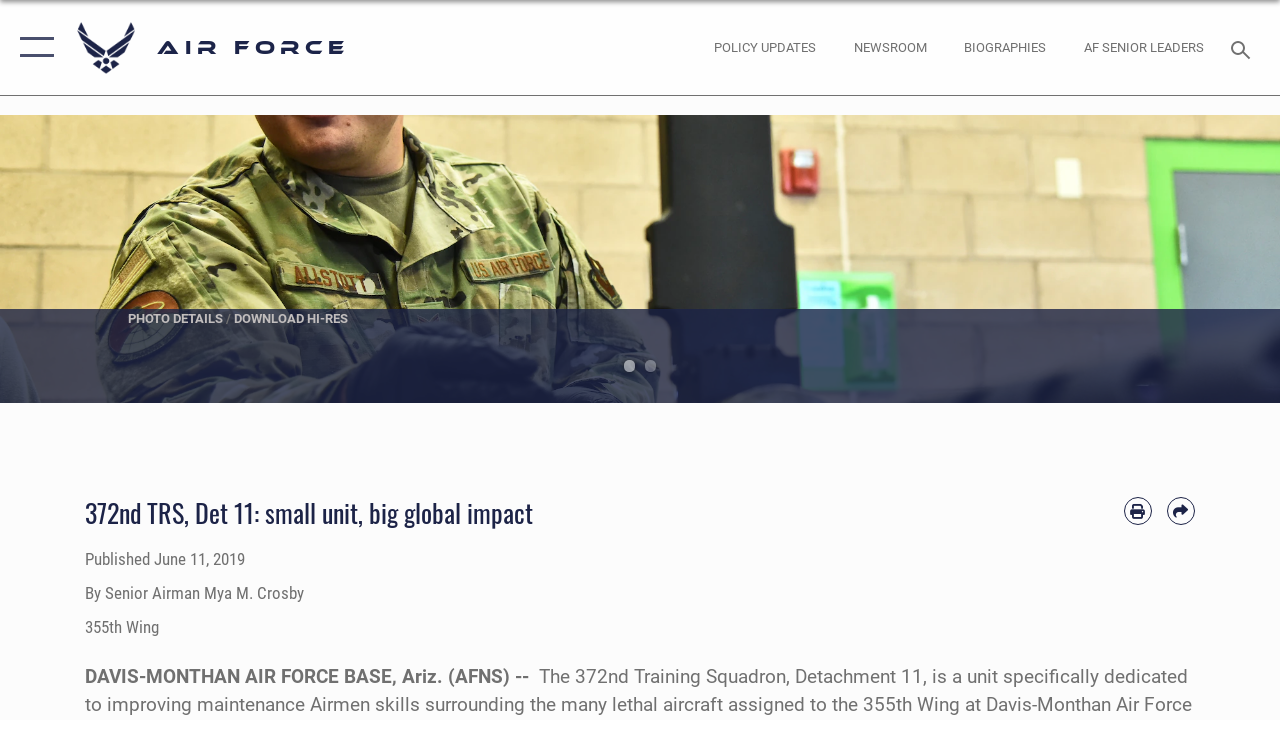

--- FILE ---
content_type: text/html; charset=utf-8
request_url: https://www.af.mil/News/Article-Display/Article/1871707/372nd-trs-det-11-small-unit-big-global-impact/
body_size: 26538
content:
<!DOCTYPE html>
<html  lang="en-US">
<head id="Head"><meta content="text/html; charset=UTF-8" http-equiv="Content-Type" />
<meta name="REVISIT-AFTER" content="1 DAYS" />
<meta name="RATING" content="GENERAL" />
<meta name="RESOURCE-TYPE" content="DOCUMENT" />
<meta content="text/javascript" http-equiv="Content-Script-Type" />
<meta content="text/css" http-equiv="Content-Style-Type" />
<title>
	372nd TRS, Det 11: small unit, big global impact > Air Force > Article Display
</title><meta id="MetaDescription" name="description" content="Their main focus is to deliver major command-directed and unit-requested training throughout the Air Force aircraft maintenance field focusing on advanced skills and additional hands-on experience., " /><meta id="MetaKeywords" name="keywords" content="air force, af, airforce, air power, U.S. Air Force, aviation" /><meta id="MetaRobots" name="robots" content="INDEX, FOLLOW" /><link href="/Resources/Shared/stylesheets/dnndefault/7.0.0/default.css?cdv=2765" type="text/css" rel="stylesheet"/><link href="/DesktopModules/ArticleCSDashboard/module.css?cdv=2765" type="text/css" rel="stylesheet"/><link href="/DesktopModules/ArticleCSViewArticle/module.css?cdv=2765" type="text/css" rel="stylesheet"/><link href="/Desktopmodules/SharedLibrary/ValidatedPlugins/slick-carousel/slick/slick.css?cdv=2765" type="text/css" rel="stylesheet"/><link href="/Portals/1/portal.css?cdv=2765" type="text/css" rel="stylesheet"/><link href="/Desktopmodules/SharedLibrary/Plugins/SocialIcons/css/fa-social-icons.css?cdv=2765" type="text/css" rel="stylesheet"/><link href="/Desktopmodules/SharedLibrary/Plugins/Skin/SkipNav/css/skipnav.css?cdv=2765" type="text/css" rel="stylesheet"/><link href="/Desktopmodules/SharedLibrary/Plugins/carouFredSel/base.css?cdv=2765" type="text/css" rel="stylesheet"/><link href="/Desktopmodules/SharedLibrary/Plugins/MediaElement4.2.9/mediaelementplayer.css?cdv=2765" type="text/css" rel="stylesheet"/><link href="/Desktopmodules/SharedLibrary/Plugins/ColorBox/colorbox.css?cdv=2765" type="text/css" rel="stylesheet"/><link href="/Desktopmodules/SharedLibrary/Plugins/slimbox/slimbox2.css?cdv=2765" type="text/css" rel="stylesheet"/><link href="/DesktopModules/SharedLibrary/Plugins/FancyBox/jquery.fancybox.min.css?cdv=2765" type="text/css" rel="stylesheet"/><link href="/desktopmodules/ArticleCS/styles/AirForce3/style.css?cdv=2765" type="text/css" rel="stylesheet"/><link href="/Desktopmodules/SharedLibrary/Plugins/bootstrap4/css/bootstrap.min.css?cdv=2765" type="text/css" rel="stylesheet"/><link href="/Desktopmodules/SharedLibrary/ValidatedPlugins/font-awesome6/css/all.min.css?cdv=2765" type="text/css" rel="stylesheet"/><link href="/Desktopmodules/SharedLibrary/ValidatedPlugins/font-awesome6/css/v4-shims.min.css?cdv=2765" type="text/css" rel="stylesheet"/><link href="/portals/_default/skins/AirForce3/Assets/css/theme.css?cdv=2765" type="text/css" rel="stylesheet"/><script src="/Resources/libraries/jQuery/03_07_01/jquery.js?cdv=2765" type="text/javascript"></script><script src="/Resources/libraries/jQuery-Migrate/03_04_01/jquery-migrate.js?cdv=2765" type="text/javascript"></script><script src="/Resources/libraries/jQuery-UI/01_13_03/jquery-ui.min.js?cdv=2765" type="text/javascript"></script><style>
blockquote {
    border: none;
    color: #1c2347;
    font: normal 400 1.5rem/1.3 Oswald,arial,helvetica,sans-serif;
    margin: 0 0 1rem;
    padding: 2.2rem 2.3rem;
    position: relative;
    z-index: 1;
    left: 0;
    right: 0;
    margin-left: auto;
    margin-right: auto;
}
</style><link rel='icon' href='/Portals/1/AF favicon 9 Jan.ico?ver=2UiSWi2oAE1AXeHI4Dxcyg%3d%3d' type='image/x-icon' /><meta name='host' content='DMA Public Web' /><meta name='contact' content='dma.WebSD@mail.mil' /><script  src="/Desktopmodules/SharedLibrary/Plugins/GoogleAnalytics/Universal-Federated-Analytics-8.7.js?agency=DOD&subagency=USAF&sitetopic=dma.web&dclink=true"  id="_fed_an_ua_tag" ></script><meta name='twitter:card' content='summary_large_image' /><meta name='twitter:title' content='372nd&#32;TRS,&#32;Det&#32;11:&#32;small&#32;unit,&#32;big&#32;global&#32;impact' /><meta name='twitter:description' content='Their&#32;main&#32;focus&#32;is&#32;to&#32;deliver&#32;major&#32;command-directed&#32;and&#32;unit-requested&#32;training&#32;throughout&#32;the&#32;Air&#32;Force&#32;aircraft&#32;maintenance&#32;field&#32;focusing&#32;on&#32;advanced&#32;skills&#32;and&#32;additional&#32;hands-on&#32;experience.' /><meta name='twitter:image' content='https://media.defense.gov/2019/Jun/10/2002142882/2000/2000/0/190604-F-SQ280-086.JPG' /><meta name='twitter:site' content='@USairforce' /><meta name='twitter:creator' content='@USairforce' /><meta property='og:site_name' content='Air&#32;Force' /><meta property='og:type' content='article' /><meta property='og:title' content='372nd&#32;TRS,&#32;Det&#32;11:&#32;small&#32;unit,&#32;big&#32;global&#32;impact' /><meta property='og:description' content='Their&#32;main&#32;focus&#32;is&#32;to&#32;deliver&#32;major&#32;command-directed&#32;and&#32;unit-requested&#32;training&#32;throughout&#32;the&#32;Air&#32;Force&#32;aircraft&#32;maintenance&#32;field&#32;focusing&#32;on&#32;advanced&#32;skills&#32;and&#32;additional&#32;hands-on&#32;experience.' /><meta property='og:image' content='https://media.defense.gov/2019/Jun/10/2002142882/2000/2000/0/190604-F-SQ280-086.JPG' /><meta property='og:url' content='https://www.af.mil/News/Article-Display/Article/1871707/372nd-trs-det-11-small-unit-big-global-impact/' /><meta name="viewport" content="width=device-width,initial-scale=1" /></head>
<body id="Body">

    <form method="post" action="/News/Article-Display/Article/1871707/372nd-trs-det-11-small-unit-big-global-impact/" id="Form" enctype="multipart/form-data">
<div class="aspNetHidden">
<input type="hidden" name="__EVENTTARGET" id="__EVENTTARGET" value="" />
<input type="hidden" name="__EVENTARGUMENT" id="__EVENTARGUMENT" value="" />
<input type="hidden" name="__VIEWSTATE" id="__VIEWSTATE" value="qLXlALh+yxGYs78rJAVdL/[base64]/SYWFUljhTTGqCd9/IruIf2yIPqETIXxu3hJkbDoLkb3dsVPBGSwZZ9vXjuIN/mvJqQEgg2MxG9TCPU3nSH91QoEpdg6fo1w/snAM9+dJ6g9zwbxjBNSWscRXZOC1LalCdRAQsiDmKSzFxouow9zJkcbjzqvGc3vg+hXf8kA5I0GssfzDEerziZg/DmwRB5h5PyQTzwSYTY4TXx5HP1OX0JAoFqajSNl+snND4+eB5n/AKjEcFZSga7fjLeqPVS8bvQp3oOHm2m0+JhpEn2ds17bh6rSdYYYXyHPd+G7n3THm8pLKuQKfSjhbISpnoZyYNvkotwJ3dmNL47KgWtYxiYZH7hOrlUx/53J0vUNkxsjWXCT+qu9dnZmvRrbYOnuaprK6xNHkInbPO3JZtO9ehQ3aWr0+05mUSJNdUWO9DeIAeMJZKG45s72bn3WXZuQAy+Y0jWA1jbVUfnEDK172ba3M7uZie0NyIxD6G0fMO2RpW4ZCW2pWPYYRx92K7eRmZGzPj4lOiUJE78mL7UEnnJ/MhVAf0IVwLXvLRp2kEjRBd7kCIfSXOcGpY8W+DSKSnc9M6f5LI5ggX/OwOnzgrEQsZ+nUfZ1R4amVofObvSq+KiRmF9d8q3YvKropIq9bZPz150l8OASXc9e19+Pk0nEEBnE3JuneCHq2xPuzPnjAG2cniH5OCxZkOluASlR80fKTAXSXb8W9raqqrOzJNfXasGR9jBg/GE7OcSwykULX2iUqQlH+1KT5KFJxysqBue1F85IEFpHDVkxolxUxkZjdO1FEEoz4niybgkCaCEu/wA/IebxOzWHfQ0HtgjK4jFoRSBdpBFAnxFZDa9r0PeQfXIwhYOPUChV5PMIIyx5ahmTSOZgogIaG2/QR1vB28LRXc/EOY4/wUn4+e9elP4UL/BEnbQkwOjEocDlABO31Sn6kaNqxIAHDmuHFv4VS/wWRt+na0q620fc0Jcpdej8z+Nhd7DnJDJ22Ob9vBJyGvvzS8ofgSjlo6TB1qaTmPEtA92BhLW8YAW/AwzV4+RrWDreKtftcDAqcY8iAuvS3MgxsStO/H0ZhpuvVqnp0D9yvdeZicPw+kXi9wxr3AGmHjqsSUewhrl82hko6HjW/He+UF9Hdc4G/A41w3bCmvIn2hd9dbDCvya1091Ca0TsaEHeN9+zmk+t6QYNZUwzsgt5H8hNJ3qUqGKUJEwByo6lFuAK0eJvWHV6Z4tP4UedQSwFPuJXyoUH+D6sFVSPIAL7KiM8TpNzup2C8TytgXw96oo/SAJlGxVRJNsY0lCnacACLUvwEG2tP4CGkYPd5RggmV1AWEC8xaa9SXD8G50MuicYpjDvIZ1QggnWdprlErbx9U9ECC9xIkWaocBxHiI/CifvTWtSJCnHscj+7G6i1CGGOILcykNpP1r2uO+cJXMD5DGwRRHb0g2slHnBRmclaCDKMiSn+0bEC81CkAz7KirS8sAKreB1vOeg6yQrNp4CWyoCwBLTW0vo34PwJCDU6FWVoOGYH5Mc/KEM7cKNTLBcrMoXUbEsgovOOJOv3vNGYJdOg846mxiJcKIrxMCK/zWIT+OpRt91Mk3/9qmoojRMs1GJtpWM+0azCdg/hal9uoAZEcIWVPhXBwUjyIYroOrX7bMiajRJC6mvIeZreaOZ86tsMCDdcDuu2WcHOL1f6oni9yIJMmmEI3gYY0D5+9dVrvMnwFyORTQiVBaZYSdYiE/[base64]/iUGjUfNsBufJIO8dpQy4KXlaHiIP4ozzlwy35Fp4y5Nw0XdcX4N9uQyUze80nkFae5wSAtf7nnG0v1Hl16QsQhIAv4RQJSNPs3pieiJED9458jEoiU/ECywnLdd3WXeIRoH/VFH8HvfvNhUUR3llbSvyDzct8jGG5C3CXbbKT5J+FJm1uuZ5t+V18F/S1CdjCF8JKQbv6kF8iiJRvTc5M7Rj43mXh/Bbcr7We4bsD5VkAtt77jhDhC1iB6NPRBMusUytf0yOKU8BDt+Qjo0Tcwe2TJ/jibSZ1YO0oC5rsSxz4S2XjGXREb5is/6vLWPaIcgShw56wWrhYM53mJZ2+u+1n2vj74HbbvlptOWJqiW7PJUn4E9HZw/PL2xSt7hUaHsqa8AujCEPnCVZN9k9WKM2k6VJnamOod/UZexi1wkI/DkA/w3wXnIVkew+2lj7Z6TtdxJ7+wqmn5hJkyr/7A4kc8RHDPuWQmgVCWMygH65OSYrGaDf0pty9FC6J5dg++3YNI/7sGhCT8TCTUSw0vZ8k4HQKSARCrrwScFob30lyzhrAgejXL7EUjdrImlevlQ0BEnCYSLCZZKRStE2yGBZ85kH6nTj/CdW3ysUP5hq1aLe8MgPwu7RDbuasVpgktAIYjUa0x66f4yVg2jX/n/KMdzGEtfJZlgnGpwonoyx47YrpPelwj4QVZKhf7q7nwazSQq+UTiRnGHOLmG93Rh5eGpdkSNPOxCp347LDzHVZL/abcZeCEEEvhOqGW5J3bq/aWBhc0P0Myv9hSGtko0HYxR/G446fnpBTfDce/PaI1PYd9olyWnKbIqgKwY6GY3AR79oAYMduvP0NpmqAbSUltKlswUZWioxQZmUqyBr8jZIouT4hlLkl01PpR/7NUIKyMl/ZqKo6mG+xgeg3B2wOrsfTQD6s+lp2RJnwraNC2/5zR4USrcYkJbqFS4RUZk/fgN1yizHLxsEqfkB2f9WnMahW5uOruJnE9bOWW5M6CaXJjzfDlOy2u3XOHbzaCMXnM8+thJc6wHiBRKGLDQn5bjH4Be4dUAIi53ZLtoCI3PP9ZoQ1NJSf7KmO8XE8KSrQSYyGk4pukhrMlljJ7Jeq9X0TbnbFSsY6THIi51fQpCtMGF/E4+LIY5AB36ft9sXp0vXVHaFPoBu9aOXEMGKmnFbDpK4+FfSSwb/[base64]/p7reKboOsXVyFnNuHVnGQi+NlXvAKx/E+LpbsTnhANBP6K9OFcbUTD3lsXjGMXL5M5Gss5D9owcrwev+5lzGJ/MfTCAYuYR/fAHZAUb66/cshxN3RNMr8QAKMJ5MRDbWMstz87uGbMvgmfp/aM0bPvN10m40/QqMURC0sLE1iR/wiljpRh6GEcX+etE+8i4POYcE4KjyaavL/[base64]/70E/WA7wJQYq9WAOUOQ9guIO30nffdSkWTGLGz94nb5P8H5cK0I53Y0GTH8NQaFwhOc5heELE8zcn4JNSEGqH6VRFPeyNN5qsbeBX/7Ekzbe5tExxiM0DOkjeOlnzWyvagiJXL4Aw+nBD2Iu/jhS1R2gQpB1Gn75E79k1R4qcyUA7nqpElNM2REywmIpenWQz7EEb34xCdfJUAd64rLUQZcmzFnLV5VJihbJnkzT0K/mp1PzcmDvxHCxeHgsGBG1f/wdWjCzctruhAOApmkRg1ZDSlR4Go9jts+39FEETIOcrsNU5f3Iws7PbpAENEnpH0xLwizULyNTZ0pIxeKjnGTkxGE975Ugo5BGLFNgFELtmsbsxTr01xnsySqmm8DXPTIyEBJp1SGCLAk3P0q39L6xP8LfjslpEpu8/T6w36j17XdwIZE311ja6pAogA+cPu2GRFxIaUyPMkVpJq18v63OtkxcclR4iKwuMxDQ3M8Z/Eibfc/Kv+9EhWtGrI76txNpSNRowZndukP+9zz3SaNau2yMmr9Mkw7pTDJOgGAU+CSmB0xhdWYb7VBE60AyMBbhzQRZe1+1zcQCJSIb65/E7cnhxdWTIkXXztkcgfM2MchHIwzaJO8ncbZjNQLpc1k7pXtaZkN0wDKYVr1x/eYkSBdLbqb38xoX9wJeRIiSOpm2lUV+96j/cs3u8NytP6RoODtemEsmkvevBEOLaVvooV7GFESS6eNkN/Y6CKL0yJyio37Ef0mrAa1Y5QwZeh10OenHNJEaZOJBUnQyS/jTx9Lq6YpQA/RC5Ts1hCpkrUejxUug9kuLYQA0oPeGpHDfHUZPrsCcgqHTKFTQFDRchKLrwjWRl/JBq2c+XBI6xu4R1+HcKLwXBxkzoHOf9lDASo7n2bLddWXatDXsR3C8kDQGqwZehRAD2RvSF8fomJ3y8Pj7CZeAw7ChqaNMQa3Y46FUYIL4cinahq/2Bg+y/r9DDCv6yGDKiDO8KMcDPht2T0CEdCz3fUxsNWbN7Fp3csWR4KgL6XXZ3ZaUX9JRkXZvnKm6zz4SYsNAIChqjVuWP/6DO3d4kTw22KNzkym3wm2YiRplh5qA28DNK5syN1rGOnnUFACSt8MtAZRHqmJzjR/rUKHNwmh2glrpuUOglTBCAruclBE4+7LcAtuvAXbtnFxlFJ5Rr/IyyWWJ1J/Rv+xOskGN53DYDgXbrdLXaJw+pLDAVBjN0h1tjFAM5ZyV10=" />
</div>

<script type="text/javascript">
//<![CDATA[
var theForm = document.forms['Form'];
if (!theForm) {
    theForm = document.Form;
}
function __doPostBack(eventTarget, eventArgument) {
    if (!theForm.onsubmit || (theForm.onsubmit() != false)) {
        theForm.__EVENTTARGET.value = eventTarget;
        theForm.__EVENTARGUMENT.value = eventArgument;
        theForm.submit();
    }
}
//]]>
</script>


<script src="/WebResource.axd?d=pynGkmcFUV3EC8bozS5LVgly4ivzicvBZe0nXFby_YIqss0pXioMjRDINig1&amp;t=638901627720898773" type="text/javascript"></script>


<script src="/ScriptResource.axd?d=NJmAwtEo3Ip7Qkyt4GRFtI6ZCfIOldZeqe0QU4b6RK2PtXWA_cZ5LTyRr__cUs_KdGUj2cCeE5ZxoLhf9Jyo2VrfMfiU77cPSDkC8h-MWnFFZwAoEWvd5dGCEtVEa_bICBrB6g2&amp;t=32e5dfca" type="text/javascript"></script>
<script src="/ScriptResource.axd?d=dwY9oWetJoLKgP42e9NvPFVCziY5h_iS8UnpyrA3aF4o1KXMdIy0QTsTeHGvKZCP0uyWJdxXbjlGwrGnBh654Z2CpnimosTjH35LzsRz_C-FRMBvb5xbgF_pTcrct7-YgHiu7TKHQ4xBucq40&amp;t=32e5dfca" type="text/javascript"></script>
<div class="aspNetHidden">

	<input type="hidden" name="__VIEWSTATEGENERATOR" id="__VIEWSTATEGENERATOR" value="CA0B0334" />
	<input type="hidden" name="__VIEWSTATEENCRYPTED" id="__VIEWSTATEENCRYPTED" value="" />
	<input type="hidden" name="__EVENTVALIDATION" id="__EVENTVALIDATION" value="3K76sK6XZnAcLxomPpHDXed9Cm1Ynij6QQrLfnwafmJKBK8lbabTcPIgt1IIC8cE08JWyvfVbNVLZM3lmowyrqqe6Y2WUWNHmgzJmkM9GvM2WdhA" />
</div><script src="/Desktopmodules/SharedLibrary/Plugins/MediaElement4.2.9/mediaelement-and-player.js?cdv=2765" type="text/javascript"></script><script src="/Desktopmodules/SharedLibrary/ValidatedPlugins/slick-carousel/slick/slick.min.js?cdv=2765" type="text/javascript"></script><script src="/js/dnn.js?cdv=2765" type="text/javascript"></script><script src="/js/dnn.modalpopup.js?cdv=2765" type="text/javascript"></script><script src="/js/dnncore.js?cdv=2765" type="text/javascript"></script><script src="/Desktopmodules/SharedLibrary/Plugins/Mobile-Detect/mobile-detect.min.js?cdv=2765" type="text/javascript"></script><script src="/DesktopModules/ArticleCS/Resources/ArticleCS/js/ArticleCS.js?cdv=2765" type="text/javascript"></script><script src="/Desktopmodules/SharedLibrary/Plugins/carouFredSel/jquery.carouFredSel-6.2.1.js?cdv=2765" type="text/javascript"></script><script src="/Desktopmodules/SharedLibrary/Plugins/DVIDSAnalytics/DVIDSVideoAnalytics.min.js?cdv=2765" type="text/javascript"></script><script src="/Desktopmodules/SharedLibrary/Plugins/DVIDSAnalytics/analyticsParamsForDVIDSAnalyticsAPI.js?cdv=2765" type="text/javascript"></script><script src="/Desktopmodules/SharedLibrary/Plugins/TouchSwipe/jquery.touchSwipe.min.js?cdv=2765" type="text/javascript"></script><script src="/Desktopmodules/SharedLibrary/Plugins/ColorBox/jquery.colorbox.js?cdv=2765" type="text/javascript"></script><script src="/Desktopmodules/SharedLibrary/Plugins/slimbox/slimbox2.js?cdv=2765" type="text/javascript"></script><script src="/Desktopmodules/SharedLibrary/Plugins/BodyScrollLock/bodyScrollLock.js?cdv=2765" type="text/javascript"></script><script src="/DesktopModules/SharedLibrary/Plugins/FancyBox/jquery.fancybox.min.js?cdv=2765" type="text/javascript"></script><script src="/Desktopmodules/SharedLibrary/ValidatedPlugins/vue/vue.min.js?cdv=2765" type="text/javascript"></script><script src="/Desktopmodules/SharedLibrary/ValidatedPlugins/flexslider/jquery.flexslider.js?cdv=2765" type="text/javascript"></script><script src="/js/dnn.servicesframework.js?cdv=2765" type="text/javascript"></script><script src="/Desktopmodules/SharedLibrary/Plugins/Skin/js/common.js?cdv=2765" type="text/javascript"></script>
<script type="text/javascript">
//<![CDATA[
Sys.WebForms.PageRequestManager._initialize('ScriptManager', 'Form', ['tdnn$ctr850$ViewArticle$UpdatePanel1','dnn_ctr850_ViewArticle_UpdatePanel1'], [], [], 90, '');
//]]>
</script>

        
        
        

<script type="text/javascript">
$('#personaBar-iframe').load(function() {$('#personaBar-iframe').contents().find("head").append($("<style type='text/css'>.personabar .personabarLogo {}</style>")); });
</script>

<script type="text/javascript">

jQuery(document).ready(function() {
initializeSkin();
});

</script>

<script type="text/javascript">
var skinvars = {"SiteName":"Air Force","SiteShortName":"AF.mil","SiteSubTitle":"","aid":"aflink","IsSecureConnection":true,"IsBackEnd":false,"DisableShrink":false,"IsAuthenticated":false,"SearchDomain":"search.usa.gov","SiteUrl":"https://www.af.mil/","LastLogin":null,"IsLastLoginFail":false,"IncludePiwik":false,"PiwikSiteID":-1,"SocialLinks":{"Facebook":{"Url":"https://www.facebook.com/USairforce/","Window":"_blank","Relationship":"noopener"},"Twitter":{"Url":"","Window":"","Relationship":null},"YouTube":{"Url":"","Window":"","Relationship":null},"Flickr":{"Url":"","Window":"","Relationship":null},"Pintrest":{"Url":"","Window":"","Relationship":null},"Instagram":{"Url":"https://www.instagram.com/usairforce/","Window":"_blank","Relationship":"noopener"},"Blog":{"Url":"","Window":"","Relationship":null},"RSS":{"Url":"/RSS","Window":null,"Relationship":null},"Podcast":{"Url":"","Window":"","Relationship":null},"Email":{"Url":"","Window":"","Relationship":null},"LinkedIn":{"Url":"","Window":"","Relationship":null},"Snapchat":{"Url":"","Window":"","Relationship":null}},"SiteLinks":null,"LogoffTimeout":3300000,"SiteAltLogoText":""};
</script>
<script type="application/ld+json">{"@context":"http://schema.org","@type":"Organization","logo":null,"name":"Air Force","url":"https://www.af.mil/","sameAs":["https://www.facebook.com/USairforce/","https://www.instagram.com/usairforce/"]}</script>

<div id="app" class="layout-main no-banner layout-article-detail ">
    

<div id="skip-link-holder"><a id="skip-link" aria-label="Press enter to skip to main content" href="#skip-target">Skip to main content (Press Enter).</a></div>

<header id="header-main">
    <div id="header-main-inner">
        <nav id="nav-main" aria-label="Main navigation">
            <div type="button" class="nav-main-toggle" tabindex="0" role="button" aria-label="Open Main Navigation"> 
		        <span class="nav-main-toggle-label">
				    <span class="nav-main-toggle-item nav-main-toggle-item-top">
					    <span class="nav-main-toggle-item-inner nav-main-toggle-item-inner-top"></span>
				    </span>
				    <span class="nav-main-toggle-item nav-main-toggle-item-bottom">
					    <span class="nav-main-toggle-item-inner nav-main-toggle-item-inner-bottom"></span>
				    </span>
			    </span>
		    </div>
            
            <div id="nav-main-inner">
                <div id="nav-main-header">
                    <div type="button" class="nav-main-toggle" tabindex="0" role="button" aria-label="Close Main Navigation"> 
		                <span class="nav-main-toggle-label">
				            <span class="nav-main-toggle-item nav-main-toggle-item-top">
					            <span class="nav-main-toggle-item-inner nav-main-toggle-item-inner-top"></span>
				            </span>
				            <span class="nav-main-toggle-item nav-main-toggle-item-bottom">
					            <span class="nav-main-toggle-item-inner nav-main-toggle-item-inner-bottom"></span>
				            </span>
			            </span>
		            </div>
                    <svg class="svg-logo" width="80" height="70" xmlns="http://www.w3.org/2000/svg" viewBox="0 0 80 70">
                        <g>
                            <title>U.S. Air Force Logo</title>
                            <g transform="matrix(0.30864200474303516,0,0,0.30864200474303516,96.66049876374962,86.23049787780087) ">
                                <polygon points="-216.59274005889893,-115.45912504196167 -239.41073322296143,-98.88313627243042 -211.62673664093018,-78.69417142868042 -202.91378498077393,-105.51613187789917 " class="fill"/>
                                <polygon points="-207.52175617218018,-75.70814847946167 -184.70473957061768,-59.13417387008667 -161.90072345733643,-75.70814847946167 -184.70473957061768,-92.29115629196167 " class="fill"/>
                                <polygon points="-195.99575519561768,-126.93117094039917 -279.6467409133911,-187.7141375541687 -260.1197633743286,-147.0781512260437 -232.37673664093018,-126.93117094039917 " class="fill"/>
                                <polygon points="-187.24075031280518,-153.7301287651062 -304.11372089385986,-238.64913511276245 -284.5887575149536,-198.0051531791687 -194.19973468780518,-132.33217191696167 " class="fill"/>
                                <polygon points="-287.54475116729736,-271.9891619682312 -301.3247194290161,-243.31515073776245 -258.9787721633911,-212.55013608932495 " class="fill"/>
                                <polygon points="-166.50472736358643,-105.51613187789917 -157.78475666046143,-78.69417142868042 -130.01070880889893,-98.88313627243042 -152.83077716827393,-115.45912504196167 " class="fill"/>
                                <polygon points="-137.04073810577393,-126.93117094039917 -109.2976884841919,-147.0781512260437 -89.7787675857544,-187.7141375541687 -173.42074298858643,-126.93117094039917 " class="fill"/>
                                <polygon points="-182.17178058624268,-153.7301287651062 -175.22274494171143,-132.33217191696167 -84.8327226638794,-198.0051531791687 -65.3028154373169,-238.64913511276245 " class="fill"/>
                                <polygon points="-81.8727617263794,-271.9891619682312 -110.4467363357544,-212.55013608932495 -68.0937089920044,-243.31515073776245 " class="fill"/>
                                <path d="m-197.38074,-111.46014c0,-6.997 5.676,-12.677 12.682,-12.677c6.99,0 12.677,5.68 12.677,12.677c0,7.005 -5.687,12.68 -12.677,12.68c-7.006,-0.001 -12.682,-5.675 -12.682,-12.68z" class="fill"/>
                            </g>
                        </g>
                    </svg>
                </div>
                <div id="nav-main-search">
                    <div id="dnn_Header_MobileSearch" class="search-input-wrap">
	
                        <input id="search-input" aria-label="Search" type="search" autocomplete="off" name="header-search" placeholder="SEARCH" value="">
                    
</div>
                </div>
                <div id="nav-main-menu">
                    <ul id="nav-main-menu-top-ul">
	
    <li class="parent ">
    
        <a href="https://www.af.mil/News/" target="" aria-expanded="false">News</a>
    
        <ul>
        
    <li class="">
    
        <a href="https://www.af.mil/News/Photos/" target="" >Photos</a>
    
    </li>

    <li class="">
    
        <a href="https://www.af.mil/News/Week-in-Photos/" target="" >Week in Photos</a>
    
    </li>

    <li class="">
    
        <a href="https://www.af.mil/News/Air-Force-TV/" target="" >Air Force TV</a>
    
    </li>

    <li class="">
    
        <a href="https://www.af.mil/News/Commentaries/" target="" >Commentaries</a>
    
    </li>

    <li class="">
    
        <a href="https://www.af.mil/News/Features/" target="" >Features</a>
    
    </li>

    <li class="">
    
        <a href="https://www.af.mil/News/Art/" target="" >Art</a>
    
    </li>

        </ul>
    
    </li>

    <li class="parent ">
    
        <a href="https://www.af.mil/About-Us/" target="" aria-expanded="false">About Us</a>
    
        <ul>
        
    <li class="">
    
        <a href="https://www.af.mil/About-Us/DAF-Executive-Order-Implementation/" target="" >DAF Executive Order Implementation</a>
    
    </li>

    <li class="parent ">
    
        <a href="https://www.af.mil/About-Us/Air-Force-Senior-Leaders/" target="" aria-expanded="false">Air Force Senior Leaders</a>
    
        <ul>
        
    <li class="">
    
        <a href="https://www.af.mil/About-Us/Air-Force-Senior-Leaders/SECAF/" target="" >SECAF</a>
    
    </li>

    <li class="">
    
        <a href="https://www.af.mil/About-Us/Air-Force-Senior-Leaders/CSAF/" target="" >CSAF</a>
    
    </li>

    <li class="">
    
        <a href="https://www.af.mil/About-Us/Air-Force-Senior-Leaders/CMSAF/" target="" >CMSAF</a>
    
    </li>

        </ul>
    
    </li>

    <li class="">
    
        <a href="https://www.af.mil/About-Us/Biographies/" target="" >Biographies</a>
    
    </li>

    <li class="">
    
        <a href="https://www.af.mil/About-Us/Fact-Sheets/" target="" >Fact Sheets</a>
    
    </li>

    <li class="">
    
        <a href="http://static.dma.mil/usaf/cmsaf50/" target="_blank" rel="noopener noreferrer" >50 Years of the CMSAF</a>
    
    </li>

    <li class="">
    
        <a href="https://www.af.mil/About-Us/Adjunct-Professors/" target="" >Adjunct Professors</a>
    
    </li>

    <li class="">
    
        <a href="https://www.af.mil/Airpower-4-America/" target="" >Air Force Strategic Documents</a>
    
    </li>

    <li class="">
    
        <a href="https://www.af.mil/Portals/1/documents/2020SAF/July/ArcticStrategy.pdf" target="_blank" rel="noopener noreferrer" >Arctic Strategy</a>
    
    </li>

    <li class="">
    
        <a href="https://www.af.mil/About-Us/Empowered-Airmen/" target="" >Empowered Airmen</a>
    
    </li>

    <li class="">
    
        <a href="https://www.af.mil/About-Us/Careers/" target="" >Careers</a>
    
    </li>

    <li class="">
    
        <a href="https://www.af.mil/About-Us/AF-Federal-Advisory-Committees/" target="" >AF Federal Advisory Committees</a>
    
    </li>

    <li class="">
    
        <a href="https://www.af.mil/About-Us/AF-75th-Anniversary/" target="" >AF 75th Anniversary</a>
    
    </li>

        </ul>
    
    </li>

    <li class="">
    
        <a href="https://www.af.mil/Policy-Updates/" target="" >Policy Updates</a>
    
    </li>

    <li class="">
    
        <a href="https://www.af.mil/AF-Content-Management/" target="" >AF Content Management</a>
    
    </li>

    <li class="">
    
        <a href="https://www.af.mil/Contact-Us/" target="" >Contact Us</a>
    
    </li>

    <li class="parent ">
    
        <a href="https://www.af.mil/AF-Sites/" target="" aria-expanded="false">AF Sites</a>
    
        <ul>
        
    <li class="">
    
        <a href="https://www.af.mil/AF-Sites/Site-Registration/" target="" >Site Registration</a>
    
    </li>

        </ul>
    
    </li>

    <li class="">
    
        <a href="https://www.af.mil/Events-2025/" target="" >Events 2025</a>
    
    </li>

    <li class="">
    
        <a href="https://www.af.mil/COVID-Reinstatement/" target="" >COVID Reinstatement</a>
    
    </li>

    <li class="">
    
        <a href="https://www.af.mil/DLE/" target="" >DLE</a>
    
    </li>

</ul>


                </div>
                <div id="nav-main-footer">
                    <ul class=""><li class=""><a href="https://www.facebook.com/USairforce/" target="_blank" rel="noopener noreferrer" aria-label="Facebook icon opens in a new window" title="Facebook icon"><span class="social-icon fab fa-facebook-square social-link-5"></span></a></li><li class=""><a href="https://www.twitter.com/USairforce" target="_blank" rel="noopener noreferrer" aria-label="X icon opens in a new window" title="X icon"><span class="social-icon fa-brands fa-x-twitter social-link-6"></span></a></li><li class=""><a href="https://www.instagram.com/usairforce/" target="_blank" rel="noopener noreferrer" aria-label="Instagram icon opens in a new window" title="Instagram icon"><span class="social-icon fab fa-instagram social-link-29"></span></a></li><li class=""><a href="https://www.youtube.com/user/AFBlueTube" target="_blank" rel="noopener noreferrer" aria-label="YouTube icon opens in a new window" title="YouTube icon"><span class="social-icon fab fa-youtube social-link-30"></span></a></li></ul>
                </div>
            </div>
            <div id="nav-main-open-overlay"></div>
        </nav>

        <div id="logo-main">
            <a href="https://www.af.mil/">
             
                <img src="/Portals/_default/Skins/AirForce3/Assets/images/af-logo-seal.png" alt="U.S. Air Force Logo" title="U.S. Air Force"/>
                
                <span class="site-title">Air Force</span>
                
            </a>
        </div>

        <nav id="nav-secondary" aria-label="Search navigation">
            <div id="nav-secondary-inner">
                <ul class=""><li class="hidden-sm"><a href="/Policy-Updates/"><span class="text text-link-51">Policy Updates</span></a></li><li class="hidden-sm"><a href="/News/"><span class="text text-link-33">Newsroom</span></a></li><li class="hidden-sm"><a href="/About-Us/Biographies/"><span class="text text-link-57">BIOGRAPHIES</span></a></li><li class="hidden-sm"><a href="/About-Us/Air-Force-Senior-Leaders/"><span class="text text-link-38">AF Senior Leaders</span></a></li></ul>
                <div id="dnn_Header_DesktopSearch">
	
                    <input type="checkbox" class="hidden-input" id="header-main-search-state" aria-label="Search" tabindex="-1" aria-hidden="true">
                    <div id="main-search-open-overlay"></div>
                    <div id="header-main-search">
                      <div class="search-input-wrap">
                        <input id="header-main-search-input" aria-label="Search" class="global-search" minlength="1" tabindex="-1" type="search" autocomplete="off" placeholder="Search topics, names, categories..." value="">
                        <label class="header-main-search-toggle-label" for="header-main-search-state" tabindex="0" aria-label="Search toggle"></label>
                      </div>
                    </div>
                
</div>
            </div>
        </nav>
    </div>

</header>
<div id="header-main-spacer"></div>

<p><a name="skip-target"></a></p>
    <!--/* //NOSONAR */--><div id="dnn_HeaderPaneTop" class="DNNEmptyPane"></div>
<div id="dnn_HeaderPaneMid" class="DNNEmptyPane"></div>
<div id="dnn_HeaderPaneBottom" class="DNNEmptyPane"></div>
   
    <main class="content ">
        <!--/* //NOSONAR */--><div id="dnn_ContentPane" class="DNNEmptyPane"></div>
<div class="container container-wide">
    <div class="row">
        <div id="dnn_CenterPaneWide_Top" class="col-md DNNEmptyPane"></div>
    </div>
</div>
<div id="dnn_FullBleedPane1"><div class="DnnModule DnnModule-ArticleCSViewArticle DnnModule-850"><a name="850"></a>

<div class="theme-container">
    <div id="dnn_ctr850_ContentPane"><!-- Start_Module_850 --><style>
.videoWrapper {
    position: relative;
    padding-bottom: 57%;
    margin-bottom: 25px;
    padding-top: 45px;
    height: 0;
}
.videoWrapper iframe {
    position: absolute;
    top: 0;
    left: 0;
    width: 100%;
    height: 100%;
}
</style>

<div id="dnn_ctr850_ModuleContent" class="DNNModuleContent ModArticleCSViewArticleC">
	<div id="dnn_ctr850_ViewArticle_UpdatePanel1" class="article-view">
		
        

<!--iswiptemplate:not-->


<div class="row no-gutters">
    <div class=" col-sm-12 touch-col-12">
        

<div id="gallery-carousel-outer" class="focal-point-wrap media-inline loading">
    <ul class="slides">
        


        <li class="slide">
            <figure class="h-blur-reveal feature article-detail-gallery">
                <picture class="fixed-aspect">
                    <img 
                         class="poster"
                         src="https://media.defense.gov/2019/Jun/10/2002142882/2000/2000/0/190604-F-SQ280-086.JPG"
                         alt="Tech. Sgt. Joe Allstott, 372d Training Squadron, Detachment 11, A-10C Thunderbolt II and HH-60G Pavehawk weapons instructor, demonstrates how to clean a GAU-18 at Davis-Monthan Air Force Base, Ariz., June 4, 2019. The 372d TRS, Det. 11, consists of 42 instructors responsible for training up to thousands of Airmen a year on different kinds of aircraft maintenance. (U.S. Air Force photo by Senior Airman Mya M. Crosby)" />

                    

                    
                </picture>
                <a data-width="1200"
                   data-height="801"
                   href="https://media.defense.gov/2019/Jun/10/2002142882/1200/1200/0/190604-F-SQ280-086.JPG"
                   data-fancybox
                   data-imagecount="1"
                   class="fancybox-item">

                    
                    <figcaption class="wip-fb-caption">
                        
                        
                        
                        <p>Tech. Sgt. Joe Allstott, 372nd Training Squadron, Detachment 11, A-10C Thunderbolt II and HH-60G Pavehawk weapons instructor, demonstrates how to clean a GAU-18 machine gun at Davis-Monthan Air Force Base, Ariz., June 4, 2019. The 372nd TRS, Det. 11, consists of 42 instructors responsible for training up to thousands of Airmen a year on different kinds of aircraft maintenance. (U.S. Air Force photo by Senior Airman Mya M. Crosby)</p>
                        
                    </figcaption>
                    
                </a>
                
                <div class="actions">
                    <div class="container">
                        <a href="https://www.af.mil/News/Photos/igphoto/2002142882/mediaid/3475174/" title="" target="_blank" rel="noopener" class="action-frame article-link detail-url">
                            <span>Photo Details</span>
                        </a> /
                        <a href="https://media.defense.gov/2019/Jun/10/2002142882/-1/-1/0/190604-F-SQ280-086.JPG" title="" target="_blank" rel="noopener" class="action-frame article-link download-url">
                            <span>Download Hi-Res</span>
                        </a>
                    </div>
                </div>
                
                
                
            </figure>
        </li>
        


        <li class="slide">
            <figure class="h-blur-reveal feature article-detail-gallery">
                <picture class="fixed-aspect">
                    <img 
                         class="poster"
                         src="https://media.defense.gov/2019/Jun/10/2002142872/2000/2000/0/190604-F-SQ280-053.JPG"
                         alt="Students assigned to the 372d Training Squadron, Detachment 11, perform hands-on training on an A-10C Thunderbolt II at Davis-Monthan Air Force Base, Ariz., June 4, 2019. The 372d TRS, Det. 11, not only trains many Airmen on improving their skills, but is also the next stop for Mission Ready Airmen – brand new Air Force personnel who have graduated from maintenance technical school. (U.S. Air Force photo by Senior Airman Mya M. Crosby)" />

                    

                    
                </picture>
                <a data-width="1200"
                   data-height="801"
                   href="https://media.defense.gov/2019/Jun/10/2002142872/1200/1200/0/190604-F-SQ280-053.JPG"
                   data-fancybox
                   data-imagecount="1"
                   class="fancybox-item">

                    
                    <figcaption class="wip-fb-caption">
                        
                        
                        
                        <p>Students assigned to the 372nd Training Squadron, Detachment 11, perform hands-on training on an A-10C Thunderbolt II at Davis-Monthan Air Force Base, Ariz., June 4, 2019. The 372nd TRS, Det. 11, not only trains Airmen on improving their skills, but is also the next stop for Mission Ready Airmen – brand new Air Force personnel who have graduated from maintenance technical school. (U.S. Air Force photo by Senior Airman Mya M. Crosby)</p>
                        
                    </figcaption>
                    
                </a>
                
                <div class="actions">
                    <div class="container">
                        <a href="https://www.af.mil/News/Photos/igphoto/2002142872/mediaid/3475175/" title="" target="_blank" rel="noopener" class="action-frame article-link detail-url">
                            <span>Photo Details</span>
                        </a> /
                        <a href="https://media.defense.gov/2019/Jun/10/2002142872/-1/-1/0/190604-F-SQ280-053.JPG" title="" target="_blank" rel="noopener" class="action-frame article-link download-url">
                            <span>Download Hi-Res</span>
                        </a>
                    </div>
                </div>
                
                
                
            </figure>
        </li>
        


    </ul>
    <ol class="manual-controls"></ol>
</div>

<div class="container touch-d-block mobile-description" id="mobile-description">
    <p></p>
</div>



<!-- Flexslider Javascript -->

<script type="text/javascript">
    $(function () {
        const topRotatorslideCount = $('#gallery-carousel-outer .slide').length;
        const controlsSelector = "#gallery-carousel-outer .manual-controls"
        let $controls = $(controlsSelector);
        let $slider = $("#gallery-carousel-outer");
        if (topRotatorslideCount > 1) {
            const animationLoop = window.navigator.userAgent.match(/(MSIE|Trident)/) ? false : true;
            $slider.flexslider({
                animation: "slide",
                pauseOnHover: false,
                directionNav: true,
                controlNav: false,
                slideshow: true,
                animationLoop: animationLoop,
                manualControls: controlsSelector,
                after: function (slider) {
                    updateManualControls(slider);
                    updateMobileDescription(slider);
                },
                start: function (slider) {
                    $('#gallery-carousel-outer').removeClass("loading");
                    updateMobileDescription(slider);
                }
            });
            initManualControls(topRotatorslideCount, 8, $slider, $controls);

            $(".slide.clone").find('.yt-player').attr('id', 'none');
        } else {
            $('.flex-direction-nav').hide();
            $('#gallery-carousel-outer').removeClass("loading");
            if (!isMobile()) {
                $('#gallery-carousel-outer .actions').css('padding-bottom', '30px');
            }
        }
    });

    function isMobile() {
        var isMobile = false; //initiate as false
        // device detection
        if (/(android|bb\d+|meego).+mobile|avantgo|bada\/|blackberry|blazer|compal|elaine|fennec|hiptop|iemobile|ip(hone|od)|ipad|iris|kindle|Android|Silk|lge |maemo|midp|mmp|netfront|opera m(ob|in)i|palm( os)?|phone|p(ixi|re)\/|plucker|pocket|psp|series(4|6)0|symbian|treo|up\.(browser|link)|vodafone|wap|windows (ce|phone)|xda|xiino/i.test(navigator.userAgent)
            || /1207|6310|6590|3gso|4thp|50[1-6]i|770s|802s|a wa|abac|ac(er|oo|s\-)|ai(ko|rn)|al(av|ca|co)|amoi|an(ex|ny|yw)|aptu|ar(ch|go)|as(te|us)|attw|au(di|\-m|r |s )|avan|be(ck|ll|nq)|bi(lb|rd)|bl(ac|az)|br(e|v)w|bumb|bw\-(n|u)|c55\/|capi|ccwa|cdm\-|cell|chtm|cldc|cmd\-|co(mp|nd)|craw|da(it|ll|ng)|dbte|dc\-s|devi|dica|dmob|do(c|p)o|ds(12|\-d)|el(49|ai)|em(l2|ul)|er(ic|k0)|esl8|ez([4-7]0|os|wa|ze)|fetc|fly(\-|_)|g1 u|g560|gene|gf\-5|g\-mo|go(\.w|od)|gr(ad|un)|haie|hcit|hd\-(m|p|t)|hei\-|hi(pt|ta)|hp( i|ip)|hs\-c|ht(c(\-| |_|a|g|p|s|t)|tp)|hu(aw|tc)|i\-(20|go|ma)|i230|iac( |\-|\/)|ibro|idea|ig01|ikom|im1k|inno|ipaq|iris|ja(t|v)a|jbro|jemu|jigs|kddi|keji|kgt( |\/)|klon|kpt |kwc\-|kyo(c|k)|le(no|xi)|lg( g|\/(k|l|u)|50|54|\-[a-w])|libw|lynx|m1\-w|m3ga|m50\/|ma(te|ui|xo)|mc(01|21|ca)|m\-cr|me(rc|ri)|mi(o8|oa|ts)|mmef|mo(01|02|bi|de|do|t(\-| |o|v)|zz)|mt(50|p1|v )|mwbp|mywa|n10[0-2]|n20[2-3]|n30(0|2)|n50(0|2|5)|n7(0(0|1)|10)|ne((c|m)\-|on|tf|wf|wg|wt)|nok(6|i)|nzph|o2im|op(ti|wv)|oran|owg1|p800|pan(a|d|t)|pdxg|pg(13|\-([1-8]|c))|phil|pire|pl(ay|uc)|pn\-2|po(ck|rt|se)|prox|psio|pt\-g|qa\-a|qc(07|12|21|32|60|\-[2-7]|i\-)|qtek|r380|r600|raks|rim9|ro(ve|zo)|s55\/|sa(ge|ma|mm|ms|ny|va)|sc(01|h\-|oo|p\-)|sdk\/|se(c(\-|0|1)|47|mc|nd|ri)|sgh\-|shar|sie(\-|m)|sk\-0|sl(45|id)|sm(al|ar|b3|it|t5)|so(ft|ny)|sp(01|h\-|v\-|v )|sy(01|mb)|t2(18|50)|t6(00|10|18)|ta(gt|lk)|tcl\-|tdg\-|tel(i|m)|tim\-|t\-mo|to(pl|sh)|ts(70|m\-|m3|m5)|tx\-9|up(\.b|g1|si)|utst|v400|v750|veri|vi(rg|te)|vk(40|5[0-3]|\-v)|vm40|voda|vulc|vx(52|53|60|61|70|80|81|83|85|98)|w3c(\-| )|webc|whit|wi(g |nc|nw)|wmlb|wonu|x700|yas\-|your|zeto|zte\-/i.test(navigator.userAgent.substr(0, 4))) {
            isMobile = true;
        }

        return isMobile;
    }
    /**
     * Creates the manual controls and adds them to the controls container (an <ol>)
     *
     * @param slideAmount {int} The amount of slides you have
     * @param maxSlidesForDots {int} Max number of slides before the manual controls turn from dots to numbers
     * @param slider {jQeuryObject} The slider you want the contorls to be used for
     * @param controls {jQeuryObject} The controls container you want to add the controls to
     */
    function initManualControls(slideAmount, maxSlidesForDots, slider, controls) {
        if (slideAmount < maxSlidesForDots) {
            // Create dots
            for (let i = 0; i < slideAmount; i++) {
                let $dotContainer = $('<li>');
                let $dot = $('<a>', { "class": i })
                    .html(i)
                    .on("click", function () {
                        slider.flexslider(i);
                        controls.find('.flex-active').removeClass('flex-active');
                        $(this).addClass('flex-active');
                    });
                $dotContainer.append($dot);
                if (i == 0) {
                    $dot.addClass("flex-active");
                }
                controls.append($dotContainer);
            }
        } else {
            // Create numbers (1/X)
            let $span = $("<span>");
            $span.append($("<span>", { "class": "slide-number" }).html("1"));
            $span.append("/");
            $span.append($("<span>").html(slideAmount));
            controls.append($span);
        }
    }

    /**
     * Updates the active dot or the number for the manual controls
     *
     * @param slider {jQueryObject} The slider that the callback function will give you in the FlexSlider options
     */
    function updateManualControls(slider) {
        const currentSlide = slider.currentSlide;
        if ($('span.slide-number').length) {
            $('span.slide-number').html(currentSlide + 1);
        } else {
            $('.manual-controls li a').removeClass('flex-active');
            $('.manual-controls li').eq(currentSlide).children("a").addClass('flex-active');
        }
    }

    function updateMobileDescription(slider) {
        $('#mobile-description p').html(slider.find('.flex-active-slide figcaption p').html());
    }

    /* youtube background code */
    const script1871707 = document.createElement('script');
    script1871707.src = "https://www.youtube.com/iframe_api";
    const firstScriptTag1871707 = document.getElementsByTagName('script')[0];
    firstScriptTag1871707.parentNode.insertBefore(script1871707, firstScriptTag1871707);

    function initYoutubeBackground1871707(){
        $('#gallery-carousel-outer').find('.yt-video-background').each(function () {
            var $this = $(this);
            const bgVideoID = $this.attr('data-video');
            var bgVideoHeight = 720; //these will be overwritten from actual video data
            var bgVideoWidth = 1280;
            const ytPlayerID = $this.find('.yt-player').attr('id');
            const playerOptions = {
                autoplay: 1,
                mute: 1,
                autohide: 1,
                modestbranding: 1,
                rel: 0,
                showinfo: 0,
                controls: 0,
                disablekb: 1,
                enablejsapi: 1,
                iv_load_policy: 3,
                loop: 1,
                playlist: bgVideoID,
            };

            let ytPlayer = new YT.Player(ytPlayerID, {
                width: '1280', //will get overwritten
                height: '720',
                videoId: bgVideoID,
                playerVars: playerOptions,
                events: {
                    'onReady': onPlayerReady,
                    'onStateChange': onPlayerStateChange
                }
            });
            function onPlayerReady(event) {
                event.target.playVideo();
                setTimeout(function () {
                    $this.closest('picture').find('img').fadeOut();
                }, 3000);
                const videoDuration = event.target.getDuration();
                bgVideoHeight = ytPlayer.playerInfo.videoEmbedCode.match(/height\=\"([0-9]*)\"*/)[0].replace(/"/g, '').replace(/height=/, '') || bgVideoHeight;
                bgVideoWidth = ytPlayer.playerInfo.videoEmbedCode.match(/width\=\"([0-9]*)\"*/)[0].replace(/"/g, '').replace(/width=/, '') || bgVideoWidth;
                setInterval(function () {
                    const videoCurrentTime = event.target.getCurrentTime();
                    const timeDifference = videoDuration - videoCurrentTime;

                    if (2 > timeDifference > 0) {
                        event.target.seekTo(0);
                        return;
                    }
                }, 1000);
            }

            function onPlayerStateChange(event) {
                if (ytPlayer && ytPlayer.getPlayerState && event.data == ytPlayer.getPlayerState()) {
                    sizeTheIframe($this);
                }
            }

            function sizeTheIframe($ele) {
                var $video = $ele.find('iframe');
                var epsilon = Number.EPSILON || 0; //ie11
                var videoAspect = Math.round((bgVideoWidth / bgVideoHeight + epsilon) * 100) / 100;
                var parentWidth = $ele.outerWidth();
                var parentHeight = $ele.outerHeight();
                var parentAspect = Math.round((parentWidth / parentHeight + epsilon) * 100) / 100;
                var newHeight, newWidth;

                if (parentAspect > videoAspect) { //parent is wider
                    newWidth = parentWidth;
                    newHeight = newWidth / videoAspect;
                } else {
                    newHeight = parentHeight;
                    newWidth = newHeight * videoAspect;
                }
                //Define the new dimensions and centrally align the iframe
                $video.css({
                    "width": newWidth + "px",
                    "height": newHeight + "px",
                    "left": "50%",
                    "margin-left": "-" + newWidth / 2 + "px",
                    "top": "50%",
                    "margin-top": "-" + newHeight / 2 + "px"
                });
            }

            sizeTheIframe($this);
            $(window).resize(function () {
                sizeTheIframe($this);
            });

        }); //each
    }


    var oldCallback1871707 = typeof (onYouTubeIframeAPIReady) === "function" ? onYouTubeIframeAPIReady.bind({}) : null;
    var onYouTubeIframeAPIReady = function () {
        $(document).ready(function () {
            if (typeof (oldCallback1871707) === "function") oldCallback1871707();
        initYoutubeBackground1871707();
    });
    }


    /* end youtube background code */
</script>

<script>


    $(document).ready(function () {
        let isDesktopInit = false;
        let detailSize = "full";
        let displayhgt = "95vh";

        let $this = $('#gallery-carousel-outer').find('[data-fancybox]').fancybox($.extend(true, {}, $.fancybox.defaults, {
            buttons: ['share'],
            caption: function (instance, item) {
                var caption = '';

                if (item.type === 'image') {
                    if (isMobile()) {
                        caption += '<div class="fancy-detail-link">' +
                            '<div class="base-caption-info">' +
                            '<div>' +
                            $(this).find('figcaption').html() +
                            getDetailsURL($(this).parent()) +
                            getDownloadURL($(this).parent()) +
                            showFBShare() +
                            '</div>' +
                            '</div>' +
                            '<div class="fancy-photo-detail-link"><div><i class="fas fa-chevron-up" style="margin-right: 3px;"></i></div><div>SHOW PHOTO DETAILS</div></div></div> ';
                    }
                    else {
                        caption += $(this).find('figcaption').html() +
                            getDetailsURL($(this).parent()) +
                            getDownloadURL($(this).parent()) +
                            showFBShare();
                    }
                } else {
                    if (isMobile()) {
                        caption += '<div class="fancy-detail-link">' +
                            '<div class="base-caption-info">' +
                            '<div>' +
                            '<h1>' + $(this).find('figcaption h1').html() + '</h1>' +
                            '<p>' + $(this).find('figcaption p').html() + '</p>' +
                            getDetailsURL($(this).parent()) +
                            getDownloadURL($(this).parent()) +
                            showFBShare() +
                            '</div>' +
                            '</div>' +
                            '<div class="fancy-photo-detail-link"><div><i class="fas fa-chevron-up" style="margin-right: 3px;"></i></div><div>SHOW PHOTO DETAILS</div></div></div> ';
                    }
                    else {
                        caption += '<h1>' + $(this).find('figcaption h1').html() + '</h1>' +
                            '<p>' + $(this).find('figcaption p').html() + '</p>' +
                            getDetailsURL($(this).parent()) +
                            getDownloadURL($(this).parent()) +
                            showFBShare();
                    }
                }

                return caption;
            },
            afterLoad: function (instance, current) {
                //initial desktop view
                $(".fancybox-caption__body").addClass("a2a_kit").addClass("a2a_default_style");
                if (isMobile())
                    $(".fancybox-caption__body").addClass("mobile");
            },
            afterShow: function (instance, current) {
                var $currentSlide = $(".fancybox-slide.fancybox-slide--current").parent().parent();

                if (isMobile())
                    $currentSlide.find(".fancy-detail-link").on("touchstart", function () { captionToggle(); });
            },
            afterClose: function () {

            }
        }));

        let debounceTimer;

        $(window).on("resize", function (event) {

            if (isMobile())
                return;

            if ($(".af3-caption-body").length > 0 && $(".af3-caption-body").css("height") != undefined) {
                event.stopImmediatePropagation();
                $(".fancybox-caption__body").removeClass("half");
                isDesktopInit = false;
                captionToggle();

                debounceTimer = setTimeout(function () {
                    clearTimeout(debounceTimer);
                    debounceTimer = null;

                    recalculateImageSize();

                }, 1000);
            }
        });

        function recalculateImageSize() {
            // Fancy box miscalculates because of race conditions with new layout
            var origImgWth = $(".fancybox-image").prop("naturalWidth");
            var origImgHgt = $(".fancybox-image").prop("naturalHeight");
            var winWth = $(window).innerWidth();
            var winHgt = $(window).innerHeight()
            var ratio = Math.min(winWth / origImgWth,
                winHgt / origImgHgt);
            var newImgWth = (origImgWth * ratio);
            var newImgHgt = (origImgHgt * ratio);
            var dstTop = Math.floor((winHgt - newImgHgt)) / 2;
            var dstLeft = Math.floor((winWth - newImgWth)) / 2;

            $(".fancybox-content").removeAttr("style");

            $(".fancybox-content").css("width", newImgWth + "px");
            $(".fancybox-content").css("height", newImgHgt + "px");
            $(".fancybox-content").css("transform",
                "translate(" + dstLeft + "px, " + dstTop + "px)");
        }

        function captionToggle() {

            if ($(".fancybox-caption__body").hasClass("af3-caption-body")) {
                $(".af3-caption-body").stop(true, false).animate({ height: "0vh" }, 800, function () {
                    // Animation complete.
                    closeDetails();
                });
                $(".fancy-photo-detail-link").html($(".fancy-photo-detail-link").html().replace("CLOSE", "SHOW"));
            }
            else {
                $(".fancybox-caption__body").addClass("af3-caption-body");
                $(".af3-caption-body").addClass(detailSize);
                $(".af3-caption-body").animate({ height: displayhgt }, 800);
                $(".fancybox-caption").addClass("af3-caption-bg");
                $(".base-caption-info").addClass("full-height");
                $(".fancy-photo-detail-link").addClass("photo-detail-gradient");
                $(".fancybox-button").css("display", "none");
                $(".fancy-photo-detail-link").html($(".fancy-photo-detail-link").html().replace("SHOW", "CLOSE"));
                $(".fancybox-caption__body").prepend(prependClosing());
                $(".closing-box, .closingx").on("touchstart", function () { captionToggle(); });
            }
        }

        function getDetailsURL(fbObj) {

            return '<a href="' +
                fbObj.find(".actions .details").attr("href") +
                '"><i class="fas fa-info-circle" style="margin-right: 5px;"></i>DETAILS</a>';
        }

        function getDownloadURL(fbObj) {
            return '<a href="' +
                fbObj.find(".actions .download-url").attr("href") +
                '"><i class="far fa-arrow-alt-circle-down style="margin-right: 5px;"></i>DOWNLOAD</a>';
        }

        function showFBShare() {
            return '<a class="share-link a2a-dd" onclick="$(\'.fancybox-button--share\').click()" ><i class="fas fa-share-alt" style="margin-right: 5px;"></i>SHARE</a>';
        }

        function closeDetails() {
            $(".af3-caption-body").removeClass(detailSize);
            $(".fancybox-caption__body").removeClass("af3-caption-body");
            $(".fancybox-caption").removeClass("af3-caption-bg");
            $(".base-caption-info").removeClass("full-height");
            $(".fancy-photo-detail-link").removeClass("photo-detail-gradient");
            $(".fancybox-button").css("display", "block");

            if (detailSize === "half") {
                detailSize = "full";
                displayhgt = "90vh";
                $(".fancybox-caption").removeClass("desktop-init");
            }
        }

        function prependClosing() {
            return '<div class="closing-box"><div class="closingx"><i class="fas fa-times"></i></div></div>'
        }
    });


</script>



    </div>
    
</div>

<div class="container container-mid">
    <article class="adetail article-detail article-detail-default" itemscope itemtype="http://schema.org/NewsArticle">
        <header>
            <h1>372nd TRS, Det 11: small unit, big global impact</h1>
            <div class="article-detail-share">
                <a href='https://www.af.mil/DesktopModules/ArticleCS/Print.aspx?PortalId=1&ModuleId=850&Article=1871707' target="_blank" rel="noopener" aria-label="Print article">
                    <i class="fas fa-print"></i>
                </a>
                <a href="mailto:?Subject=372nd TRS, Det 11: small unit, big global impact%20-%20Air Force&body=Here%20is%20an%20article%20I%20think%20you%20will%20find%20interesting:%20https://www.af.mil/News/Article-Display/Article/1871707/372nd-trs-det-11-small-unit-big-global-impact/" aria-label="Share by email">
                    <i class="fas fa-share"></i>
                </a>
            </div>
        </header>
        <section class="article-detail-content">
            <div class="meta">
                <ul>
                    <li>Published <time pubdate datetime="June 11, 2019">June 11, 2019</time></li>
                    
                    <li>
                        By Senior Airman Mya M. Crosby
                        
                    </li>
                    
                    
                    <li>355th Wing</li>
                    
                </ul>
            </div>
            <strong class="article-detail-dateline">DAVIS-MONTHAN AIR FORCE BASE, Ariz. (AFNS) -- &nbsp;</strong><p>The 372nd Training Squadron, Detachment 11, is a unit specifically dedicated to improving maintenance Airmen skills surrounding the many lethal aircraft assigned to the 355th Wing at Davis-Monthan Air Force Base.<br />
<br />
Their main focus is to deliver major command-directed and unit-requested training throughout the Air Force aircraft maintenance field focusing on advanced skills and additional hands-on experience.<br />
<br />
&ldquo;We provide advanced skills training for almost every maintenance specialty found at Davis-Monthan (AFB) for the A-10C Thunderbolt II, EC-130H Compass Call, HC-130J Super Hercules, HH-60G Pavehawk and F-16C/D Fighting Falcon as well as Aerospace Ground Equipment and general maintenance processes and procedures,&rdquo; said Master Sgt. Bryan Stevens, 372d TRS, Det. 11, production superintendent. &ldquo;We also provide the 3-level awarding training course for A-10 crew chiefs en route to their first permanent duty stations, supporting six (major commands).&rdquo;<br />
<br />
This small, but mighty unit not only trains many Airmen on improving their skills, but is also the next stop for Mission Ready Airmen &ndash; brand new Air Force personnel who have graduated from maintenance technical school.<br />
<br />
&ldquo;We have a group of instructors here, that teach the MRA,&rdquo; said Staff Sgt. Bradley Stallings, 372d TRS, Det. 11, hydraulics instructor. &ldquo;These Airmen come from technical school and they stop here before they reach their next base, so that way when they get to their base, they are proficient.&rdquo;<br />
<br />
The 372nd TRS, Det. 11, also provides in-depth training for the Air Force Repair Enhancement Programs of Maintenance Groups. They can also send their instructors to provide mobile training support to address training gaps, new equipment and foreign partners.<br />
<br />
Whether it&rsquo;s new or experienced Airmen, training the Air Force&rsquo;s finest maintainers into bettering their skillset is this unit&rsquo;s number one priority, impacting not only Davis-Monthan AFB, but the entire Air Force.<br />
<br />
&ldquo;The real significance of our unit is the massive reach of the training we provide,&rdquo; said Stevens. &ldquo;Not only do we train students from the flightline and back shops of Davis-Monthan, who can apply it in their own training programs and at future assignments, but we also train Airmen from around the world. The men and women of our unit work hard to provide real impacts to Air Force missions all over the globe.&rdquo;</p>

            
        </section>
        
        <footer>
<a class="article-detail-tag" href='https://www.af.mil/News/Tag/129475/355th-wing/'>355th Wing</a> 



<a class="article-detail-tag" href='https://www.af.mil/News/Tag/93136/372nd-training-squadron/'>372nd Training Squadron</a> 



<a class="article-detail-tag" href='https://www.af.mil/News/Tag/140580/372nd-trs/'>372nd TRS</a> 



<a class="article-detail-tag" href='https://www.af.mil/News/Tag/50595/a-10c-thunderbolt-ii/'>A-10C Thunderbolt II</a> 



<a class="article-detail-tag" href='https://www.af.mil/News/Tag/48463/aerospace-ground-equipment/'>Aerospace Ground Equipment</a> 



<a class="article-detail-tag" href='https://www.af.mil/News/Tag/814/age/'>AGE</a> 



<a class="article-detail-tag" href='https://www.af.mil/News/Tag/305/aircraft-maintenance/'>aircraft maintenance</a> 



<a class="article-detail-tag" href='https://www.af.mil/News/Tag/11103/crew-chiefs/'>crew chiefs</a> 



<a class="article-detail-tag" href='https://www.af.mil/News/Tag/140604/det-11/'>Det. 11</a> 



<a class="article-detail-tag" href='https://www.af.mil/News/Tag/140603/detachment-11/'>Detachment 11</a> 



<a class="article-detail-tag" href='https://www.af.mil/News/Tag/54006/ec-130h-compass-call/'>EC-130H Compass Call</a> 



<a class="article-detail-tag" href='https://www.af.mil/News/Tag/140606/f-16cd-fighting-falcon/'>F-16C/D Fighting Falcon</a> 



<a class="article-detail-tag" href='https://www.af.mil/News/Tag/140605/hc-130j-super-hercules/'>HC-130J Super Hercules</a> 



<a class="article-detail-tag" href='https://www.af.mil/News/Tag/90908/hh-60g-pavehawk/'>HH-60G Pavehawk</a> 



<a class="article-detail-tag" href='https://www.af.mil/News/Tag/140607/hydraulics-instructor/'>hydraulics instructor</a> 



<a class="article-detail-tag" href='https://www.af.mil/News/Tag/134922/lr/'>LR</a> 
</footer>
        
    </article>
</div>

<section class="container">
    
<aside class="related-box">
    <section class="related-items-box">
        <h1 class="rc-header">
            Related Links
        </h1>
        <ul class="related-items-ul">
            
            <li >
                <a  href="https://www.af.mil/News/Air-Force-TV/videoid/688095/">
                
                
                    <article>
                        <figure>
                            
                            
                            <div class="image-box">
                                <div class="image" style="background-image: url(https://d1ldvf68ux039x.cloudfront.net/thumbs/frames/video/1906/688095/720w_q95.jpg); background-position: 0% 0%;"></div>
                            </div>
                            
                            <figcaption>
                                <h2 class="title">372 TRS Video</h2>
                                <div class="date"></div>
                                <div class="summary">
                                    The 372 TRS, detachment 11 at Davis-Monthan AFB train thousands of Airmen every year. That ranges from mission ready Airmen straight out of tech to Airmen upgrading their skills.
                                </div>
                            </figcaption>
                        </figure>
                    </article>
                </a>
            </li>
            
        </ul>
    </section>
</aside>

<style>
    .related-items-box {
        background-color: rgba(0,0,0,.05);
        padding: 2rem 1rem 1rem 1rem;
        border-bottom: 1px solid #707070;
        position: relative;
    }

    .related-items-box .rc-header {
        padding: 1rem;
        font-size: 1.5rem;
        font-weight: 800;
        text-transform: uppercase;
        position: absolute;
        top: -2rem;
    }

    .related-box {
        margin: 2rem auto;
    }

    .related-items-box .related-items-ul {
        display: flex;
        flex-wrap: wrap;
        padding: 0;
        justify-content: flex-start;
        margin: auto;
    }

    .related-items-box .related-items-ul li article {
        border-top: 1px solid #ccc;
        padding-top: .35rem;
    }

    .related-items-box ul li {
        flex: 0 0 48.25%;
        list-style: none;
        min-width: 15rem;
        margin: .1rem .25rem .35rem .25rem;
    }

    .related-items-box ul li a {
        color: #000;
        text-decoration: none;
    }

    .related-items-box ul figure {
        display: flex;
        margin: 0;
    }

    .related-items-box ul figure .image-box {
        min-width: 30%;
        min-height: 4.80rem;
        max-height: 4.80rem;
        overflow: hidden;
        position: relative;
        margin: .5rem 0 .5rem .25rem;
    }

    .related-items-box ul figure:hover {
        background-color: rgba(0,0,0,.06);
    }


    .related-items-box ul figure .image {
        background-size: cover;
        background-repeat: no-repeat;
        background-position: center;
        background-color: #000;
        position: absolute;
        top: 0;
        left: 0;
        width: 100%;
        height: 100%;
        transition: transform 0.3s;
    }

    .related-items-box ul figcaption {
        flex: 0 1 100%;
        margin: 0 .1rem 0 1rem;
    }

    .related-items-box ul .no-image figcaption {
        flex: 0 1 100%;
        margin: 0 .25rem;
    }

    .related-items-box ul figure .title {
        padding: 0;
        margin: .45rem 0 0;
        margin-bottom: .5rem;
        font-size: .65em;
        font-weight: 800;
        background-color: transparent;
        line-height: 1.6em;
        display: -webkit-box;
        -webkit-line-clamp: 2;
        -webkit-box-orient: vertical;
        overflow: hidden;
        word-break: break-word;
        hyphens: auto;
    }

    .related-items-box ul figure .date {
        font-size: .65em;
        padding-bottom: 0;
        display: none;
    }

    .related-items-box ul figure .summary {
        font-size: .65em;
        margin-bottom: .25rem;
        padding-bottom: .2rem;
        line-height: 1.6em;
        display: -webkit-box;
        -webkit-line-clamp: 3;
        -webkit-box-orient: vertical;
        overflow: hidden;
    }

    @media(max-width: 1115px) {
        .related-items-box ul li {
            flex: 0 0 48%;
        }
    }

    @media(max-width: 640px) {
        .related-items-box ul li {
            flex: 0 0 98%;
        }
    }

    @media(max-width: 600px) {
        .related-items-box ul {
            justify-content: center;
        }

        .related-items-box ul li {
            flex: 0 0 100%;
            max-width: 30rem;
            border-top: 1px solid transparent;
        }

        .related-items-box ul .no-image figure {
            padding-bottom: .5rem;
        }

        .related-items-box ul figure .date {
            display: block;
        }

        .related-items-box ul figure .summary {
            display: none;
        }

        .related-items-box ul figure .title {
            font-size: .75em;
            -webkit-line-clamp: 3;
        }
    }
</style>

</section>









    
	</div>




<script type="text/javascript">

    var displayNextPrevNav = false
    var loggedIn = false;
    var articleId = 1871707;
    var moduleId = 850;
    var mejPlayer;

    $(function () {
        if (!window.delayInitMediaElementJs)
            initMediaElementJs();
    });

    function initMediaElementJs() {
        mejPlayer = $(".article-view video").not(".noplayer").mediaelementplayer({
            pluginPath: "/desktopmodules/SharedLibrary/Plugins/MediaElement4.2.9/",
            videoWidth: '100%',
            videoHeight: '100%',
            success: function (mediaElement, domObject)
            {
                var aDefaultOverlay = jQuery(mediaElement).parents('.media-inline-video, .video-control').find('.defaultVideoOverlay.a-video-button');
                var aHoverOverlay = jQuery(mediaElement).parents('.media-inline-video, .video-control').find('.hoverVideoOverlay.a-video-button');
                var playing = false;
                $("#" + mediaElement.id).parents('.media-inline-video, .video-control').find('.mejs__controls').hide();
                if (typeof GalleryResize === "function")
                    GalleryResize();
                mediaElement.addEventListener('play',
                    function (e) {
                        playing = true;
                        jQuery(".gallery").trigger("pause", false, false);
                        $("#" + e.detail.target.id).parents('.media-inline-video, .video-control').find('.mejs__controls').show();                       
                        $("#" + e.detail.target.id).parents('.media-inline-video, .video-control').find('.duration').hide();
                        if (aDefaultOverlay.length) {
                            aDefaultOverlay.hide();
                            aHoverOverlay.hide();
                        }
                        //place play trigger for DVIDS Analytics
                    }, false);
                mediaElement.addEventListener('pause',
                    function (e) {
                        playing = false;
                        if (aDefaultOverlay.length) {
                            aDefaultOverlay.removeAttr("style");
                            aHoverOverlay.removeAttr("style");
                        }
                    }, false);
                mediaElement.addEventListener('ended',
                    function (e) {
                        playing = false;
                    }, false);

                if (aDefaultOverlay.length) {
                    aDefaultOverlay.click(function () {
                        if (!playing) {
                            mediaElement.play();
                            playing = true;
                        }
                    });
                    aHoverOverlay.click(function () {
                        if (!playing) {
                            mediaElement.play();
                            playing = true;
                        }
                    });
                }
            },
            features: ["playpause", "progress", "current", "duration", "tracks", "volume", "fullscreen"]
        });

        if (displayNextPrevNav) {
            DisplayNextPreviousNav(moduleId, articleId, loggedIn);
        }
    }

    $(window).load(function () {
        if (displayNextPrevNav) {
            var winWidth = $(document).width();
            if (winWidth > 1024) {
                $('#footerExtender').css('height', '0px');
                $('.article-navbtn .headline').addClass('contentPubDate');
            }
            else {
                $('#footerExtender').css('height', $('.article-navbtn .headline').html().length > 0 ? $('.bottomNavContainer').height() + 'px' : '0px');
                $('.article-navbtn .headline').removeClass('contentPubDate');
            }
        }
    });


    $(window).resize(function () {
        if (displayNextPrevNav) {
            var winWidth = $(document).width();

            if (winWidth < 1024) {
                $('#footerExtender').css('height', $('.article-navbtn .headline').html().length > 0 ? $('.bottomNavContainer').height() + 'px' : '0px');
                $('.article-navbtn .headline').removeClass('contentPubDate');
            }
            else {
                $('#footerExtender').css('height', '0px');
                $('.article-navbtn .headline').addClass('contentPubDate');
            }
        }

    });

</script>


</div><!-- End_Module_850 --></div>
</div></div></div>
<div class="container">
    <div id="dnn_CarouselPane" class="DNNEmptyPane"></div>
</div>
<div class="container">
    <div class="row">
        <div id="dnn_CenterPane_Top" class="col-md DNNEmptyPane"></div>
    </div>
    <div class="row">
        <div id="dnn_CenterPane_Half1" class="col-md-6 DNNEmptyPane"></div>
        <div id="dnn_CenterPane_Half2" class="col-md-6 DNNEmptyPane"></div>
    </div>
</div>

<div class="container">
    <div class="row">
        <div class="col-md-9">
            <div id="dnn_ContentPaneLeft" class="DNNEmptyPane"></div>
            <div class="row">
                <div id="dnn_ContentPaneLeftSplitLeft" class="col-md-6 DNNEmptyPane"></div>
                <div id="dnn_ContentPaneLeftSplitRight" class="col-md-6 DNNEmptyPane"></div>
            </div>
            <div id="dnn_ContentPaneLeft2" class="DNNEmptyPane"></div>
            <div class="row">
                <div id="dnn_ContentPaneLeftThird1" class="col-md-4 DNNEmptyPane"></div>
                <div id="dnn_ContentPaneLeftThird2" class="col-md-4 DNNEmptyPane"></div>
                <div id="dnn_ContentPaneLeftThird3" class="col-md-4 DNNEmptyPane"></div>
            </div>
            <div id="dnn_ContentPaneLeft3" class="DNNEmptyPane"></div>
        </div>
        <div id="dnn_RightPane" class="col-md-3 DNNEmptyPane"></div>
    </div>
    <div class="row">
        <div id="dnn_EvenLeft" class="col-md-4 DNNEmptyPane"></div>
        <div id="dnn_EvenMiddle" class="col-md-4 DNNEmptyPane"></div>
        <div id="dnn_EvenRight" class="col-md-4 DNNEmptyPane"></div>
    </div>
    <div class="row">
        <div id="dnn_SmallSideLeft" class="col-md-3 DNNEmptyPane"></div>
        <div id="dnn_SmallSideMiddle" class="col-md-6 DNNEmptyPane"></div>
        <div id="dnn_SmallSideRight" class="col-md-3 DNNEmptyPane"></div>
    </div>
    <div class="row">
        <div id="dnn_QuadFirst" class="col-md-3 DNNEmptyPane"></div>
        <div id="dnn_QuadSecond" class="col-md-3 DNNEmptyPane"></div>
        <div id="dnn_QuadThird" class="col-md-3 DNNEmptyPane"></div>
        <div id="dnn_QuadFourth" class="col-md-3 DNNEmptyPane"></div>
    </div>
    <div class="row">
        <div id="dnn_HalfLeft" class="col-md-6 DNNEmptyPane"></div>
        <div id="dnn_HalfRight" class="col-md-6 DNNEmptyPane"></div>
    </div>
    <div class="row">
        <div id="dnn_LeftPane" class="col-md-3 DNNEmptyPane"></div>
        <div class="col-md-9">
            <div id="dnn_ContentPaneRight" class="DNNEmptyPane"></div>
            <div class="row">
                <div id="dnn_ContentPaneRightSplitLeft" class="col-md-6 DNNEmptyPane"></div>
                <div id="dnn_ContentPaneRightSplitRight" class="col-md-6 DNNEmptyPane"></div>
            </div>
            <div id="dnn_ContentPaneRight2" class="DNNEmptyPane"></div>
        </div>
    </div>
</div>
<div id="dnn_FullBleedPane2" class="DNNEmptyPane"></div>
<div class="container">
    <div class="row">
        <div id="dnn_CenterPane_Mid" class="col-md DNNEmptyPane"></div>
    </div>
    <div class="row">
        <div id="dnn_CenterPane_Third1" class="col-md-4 DNNEmptyPane"></div>
        <div id="dnn_CenterPane_Third2" class="col-md-4 DNNEmptyPane"></div>
        <div id="dnn_CenterPane_Third3" class="col-md-4 DNNEmptyPane"></div>
    </div>
    <div class="row">
        <div id="dnn_CenterPane_OneThird1" class="col-md-4 DNNEmptyPane"></div>
        <div id="dnn_CenterPane_TwoThirds1" class="col-md-8 DNNEmptyPane"></div>
    </div>
    <div class="row">
        <div id="dnn_CenterPane_TwoThirds2" class="col-md-8 DNNEmptyPane"></div>
        <div id="dnn_CenterPane_OneThird2" class="col-md-4 DNNEmptyPane"></div>
    </div>
    <div class="row">
        <div id="dnn_CenterPane_OneThirdTabletSplit" class="col-lg-4 col-md-6 DNNEmptyPane"></div>
        <div id="dnn_CenterPane_TwoThirdsTabletSplit" class="col-lg-8 col-md-6 DNNEmptyPane"></div>
    </div>
    <div class="row">
        <div id="dnn_CenterPane_TwoThirdsTabletSplit2" class="col-lg-8 col-md-6 DNNEmptyPane"></div>
        <div id="dnn_CenterPane_OneThirdTabletSplit2" class="col-lg-4 col-md-6 DNNEmptyPane"></div>
    </div>
</div>
<div class="columns-outer">
    <div class="columns-inner">
        <div class="container container-wide columns">
        <div class="row">
            <div id="dnn_ContentPaneGreyLeftColumnsLeft" class="col-md column-left DNNEmptyPane"></div>
            <div id="dnn_ContentPaneGreyLeftColumnsRight" class="col-md column-right DNNEmptyPane"></div>
        </div>
    </div>
    </div>
</div>
<div id="dnn_FullBleedPane3" class="DNNEmptyPane"></div>
<div class="columns-outer-right">
    <div class="columns-inner-right">
        <div class="container container-wide columns grey-right-column">
            <div class="row">
                <div id="dnn_ContentPaneGreyRightColumnsLeft" class="col-md gray-column-twothirds DNNEmptyPane"></div>
                <div id="dnn_ColumnPaneGreyRightColumnsRight" class="col-md gray-column-third DNNEmptyPane"></div>
            </div>
        </div>
    </div>
</div>
<div class="container">
    <div class="row">
        <div id="dnn_CenterPane_Mid2" class="col-md DNNEmptyPane"></div>
    </div>
    <div class="row">
        <div id="dnn_CenterPane_FixedThird1" class="col-md-4 DNNEmptyPane"></div>
        <div id="dnn_CenterPane_FixedThird2" class="col-md-4 DNNEmptyPane"></div>
        <div id="dnn_CenterPane_FixedThird3" class="col-md-4 DNNEmptyPane"></div>
    </div>
</div>
<div id="dnn_FullBleedPane4" class="DNNEmptyPane"></div>
<div class="container">
    <div class="row">
        <div id="dnn_CenterPane_Fourth1" class="col-md-3 DNNEmptyPane"></div>
        <div id="dnn_CenterPane_Fourth2" class="col-md-3 DNNEmptyPane"></div>
        <div id="dnn_CenterPane_Fourth3" class="col-md-3 DNNEmptyPane"></div>
        <div id="dnn_CenterPane_Fourth4" class="col-md-3 DNNEmptyPane"></div>
    </div>
    <div class="row">
        <div id="dnn_CenterPane_FixedHalf1" class="col-md-6 DNNEmptyPane"></div>
        <div id="dnn_CenterPane_FixedHalf2" class="col-md-6 DNNEmptyPane"></div>
    </div>
</div>
<div id="dnn_FullBleedPane5" class="DNNEmptyPane"></div>
<div class="container container-wide">
    <div class="row">
        <div id="dnn_CenterPane_FixedFourth1" class="col-md-3 DNNEmptyPane"></div>
        <div id="dnn_CenterPane_FixedFourth2" class="col-md-3 DNNEmptyPane"></div>
        <div id="dnn_CenterPane_FixedFourth3" class="col-md-3 DNNEmptyPane"></div>
        <div id="dnn_CenterPane_FixedFourth4" class="col-md-3 DNNEmptyPane"></div>
    </div>
</div>
<div id="dnn_FullBleedPane6" class="DNNEmptyPane"></div>
<div class="container container-wide">
    <div class="row">
        <div id="dnn_BottomPane" class="col-md  DNNEmptyPane"></div>
    </div>
</div>
<div id="dnn_FullBleedPane7" class="DNNEmptyPane"></div>
<div class="container container-wide">
    <div class="row">
        <div id="dnn_CenterPaneWide_Bottom" class="col-md DNNEmptyPane"></div>
    </div>
</div>



    </main>

    <div id="dnn_BottomPaneFull"><div class="DnnModule DnnModule-ArticleCSDashboard DnnModule-3854"><a name="3854"></a>

<div class="theme-container">
    <div id="dnn_ctr3854_ContentPane"><!-- Start_Module_3854 --><div id="dnn_ctr3854_ModuleContent" class="DNNModuleContent ModArticleCSDashboardC">
	<div id="dnn_ctr3854_Dashboard_ph">
		
<article class="featured-news-grid">
    <div class="container">
        <h1>Featured News</h1>
        <div class="row">
            
            <aside class="col-md-3 featured-news-grid-item">
                <h1 class="news-feed-grid-title">Senior Leader Priorities
                    
                </h1>
                <ul class="da_Stories">
                    
                    <li><a href='https://www.af.mil/News/Article-Display/Article/4227570/meink-allvin-saltzman-outline-strategies-priorities-necessary-to-secure-the-nat/' class="">Meink, Allvin, Saltzman outline strategies, priorities necessary to secure the nation  </a></li>
                    
                    <li><a href='https://www.af.mil/News/Article-Display/Article/4032530/department-of-the-air-force-bids-farewell-to-secaf-26/' class="">Department of the Air Force bids farewell to SECAF 26</a></li>
                    
                    <li><a href='https://www.af.mil/News/Article-Display/Article/4028341/kendall-offers-vision-for-the-air-force-space-force-of-2050/' class="">Kendall offers vision for the Air Force, Space Force of 2050</a></li>
                    
                    <li><a href='https://www.af.mil/News/Article-Display/Article/3959830/secaf-kendall-visits-information-warfare-headquarters-addresses-importance-of-g/' class="">SecAF Kendall visits information warfare headquarters, addresses importance of ‘getting it right’</a></li>
                    
                    <li><a href='https://www.af.mil/News/Article-Display/Article/3955663/daf-senior-leaders-emphasize-reoptimizing-for-gpc-ready-airmen-for-future-fight/' class="">DAF senior leaders emphasize reoptimizing for GPC, ready Airmen for future fight </a></li>
                    
                </ul>
            </aside>
        
            <aside class="col-md-3 featured-news-grid-item">
                <h1 class="news-feed-grid-title">Innovation
                    
                    <a href="/News/Category/15808/" class="more" aria-label="More Innovation news"><i class="fa fa-arrow-right"></i></a>
                    
                </h1>
                <ul class="da_Stories">
                    
                    <li><a href='https://www.af.mil/News/Article-Display/Article/4371071/human-machine-teaming-in-battle-management-a-collaborative-effort-across-borders/' class="">Human-machine teaming in battle management: A collaborative effort across borders</a></li>
                    
                    <li><a href='https://www.af.mil/News/Article-Display/Article/4364830/2025-spark-tank-winner-announced/' class="">2025 Spark Tank winner announced</a></li>
                    
                    <li><a href='https://www.af.mil/News/Article-Display/Article/4310090/air-force-experiments-with-ai-boosts-battle-management-speed-accuracy/' class="">Air Force experiments with AI, boosts battle management speed, accuracy </a></li>
                    
                    <li><a href='https://www.af.mil/News/Article-Display/Article/4299615/allies-unite-in-tactical-operational-c2-during-bamboo-eagle-25-3/' class="">Allies unite in tactical, operational C2 during Bamboo Eagle 25-3</a></li>
                    
                    <li><a href='https://www.af.mil/News/Article-Display/Article/4260509/daf-peo-c3bm-unveils-new-strategic-framework-to-counter-emerging-threats/' class="">DAF PEO C3BM unveils new strategic framework to counter emerging threats </a></li>
                    
                </ul>
            </aside>
        
            <aside class="col-md-3 featured-news-grid-item">
                <h1 class="news-feed-grid-title">MAJCOM News
                    
                    <a href="http://www.af.mil/News/tabid/124/Category/14852/Default.aspx" class="more" aria-label="More MAJCOM News news"><i class="fa fa-arrow-right"></i></a>
                    
                </h1>
                <ul class="da_Stories">
                    
                    <li><a href='https://www.af.mil/News/Article-Display/Article/4377010/total-force-mobility-leaders-collaborate-on-readiness-priorities-at-winter-phoe/' class="">Total Force mobility leaders collaborate on readiness priorities at winter Phoenix Rally</a></li>
                    
                    <li><a href='https://www.af.mil/News/Article-Display/Article/4339846/astute-financial-management-leads-to-829-billion-fiscal-year-2025-execution/' class="">Astute financial management leads to $82.9 billion Fiscal Year 2025 execution</a></li>
                    
                    <li><a href='https://www.af.mil/News/Article-Display/Article/4306567/air-force-reserve-expands-international-partnerships-across-europe/' class="">Air Force Reserve expands international partnerships across Europe</a></li>
                    
                    <li><a href='https://www.af.mil/News/Article-Display/Article/4296876/amc-reactivates-21st-af-realigns-numbered-air-force-structure/' class="">AMC reactivates 21st AF, realigns Numbered Air Force structure</a></li>
                    
                    <li><a href='https://www.af.mil/News/Article-Display/Article/4286957/us-air-force-reserve-leaders-strengthen-ties-with-philippine-air-force/' class="">US Air Force Reserve leaders strengthen ties with Philippine air force</a></li>
                    
                </ul>
            </aside>
        
        </div>
    </div>
</article>
<!--foot-->

	</div>


</div><!-- End_Module_3854 --></div>
</div></div></div>

    <!--/* //NOSONAR */-->
<footer id="footer-main">
    <div id="footer-main-inner">
        <input class="hidden-input" type="checkbox" id="footer-links1-state" tabindex="-1" aria-hidden="true"/>
        <nav class="footer-links1" aria-label="Quick links">
            
<h1><label for='footer-links1-state'>Quick Links</label></h1>
<ul class=""><li class=""><a href="/Accessibility/" target="_blank" rel="noopener noreferrer" aria-label="Link to accessibility information opens in a new window"><span class="text text-link-56">Accessibility</span></a></li><li class=""><a href="/ContactUs.aspx"><span class="text text-link-13">Contact Us</span></a></li><li class=""><a href="/Equal-Opportunity/"><span class="text text-link-19">Equal Opportunity</span></a></li><li class=""><a href="https://www.compliance.af.mil/" target="_blank" rel="noopener noreferrer" aria-label="Link to FOIA, Privacy Act, and Section 508 accessibility information opens in a new window"><span class="text text-link-12">FOIA | Privacy | Section 508</span></a></li><li class=""><a href="https://www.defense.gov//Resources/DOD-Information-Quality-Guidelines/" target="_blank" rel="noopener noreferrer" aria-label="Link to DOD information quality guidelines opens in a new window"><span class="text text-link-53">Information Quality</span></a></li><li class=""><a href="https://www.afinspectorgeneral.af.mil/" target="_blank" rel="noopener noreferrer" aria-label="Link to the Air Force Inspector General website opens in a new window"><span class="text text-link-8">Inspector General</span></a></li><li class=""><a href="https://legalassistance.law.af.mil/AMJAMS/PublicDocket/docket.html" target="_blank" rel="noopener noreferrer" aria-label="Link to JAG court-martial docket opens in a new window"><span class="text text-link-52">JAG Court-Martial Docket</span></a></li><li class=""><a href="/Disclaimer/"><span class="text text-link-20">Link Disclaimer</span></a></li><li class=""><a href="/Equal-Opportunity/AS/"><span class="text text-link-16">No FEAR Act</span></a></li><li class=""><a href="https://open.defense.gov/" target="_blank" rel="noopener noreferrer" aria-label="Link to the DOD Open Government website opens in a new window"><span class="text text-link-54">Open Government</span></a></li><li class=""><a href="https://www.osi.af.mil/Submit-a-Tip/" target="_blank" rel="noopener noreferrer" aria-label="Link to submit a tip to the Office of Special Investigations opens in a new window"><span class="text text-link-32">OSI Tip Line</span></a></li><li class=""><a href="https://www.esd.whs.mil/DD/plainlanguage/" target="_blank" rel="noopener noreferrer" aria-label="Link to the DOD Plain Language website opens in a new window"><span class="text text-link-55">Plain Language</span></a></li><li class=""><a href="/Questions.aspx"><span class="text text-link-11">Questions</span></a></li><li class=""><a href="https://www.resilience.af.mil/" target="_blank" rel="noopener noreferrer" aria-label="Link to Air Force resilience resources opens in a new window"><span class="text text-link-22">Resilience</span></a></li><li class=""><a href="/RSS"><span class="text text-link-17">RSS</span></a></li><li class=""><a href="/SiteMap.aspx"><span class="text text-link-7">Site Map</span></a></li><li class=""><a href="https://www.usa.gov/" target="_blank" rel="noopener noreferrer" aria-label="Link to USA.gov opens in a new window"><span class="text text-link-58">USA.gov</span></a></li><li class=""><a href="https://www.veteranscrisisline.net/" target="_blank" rel="noopener noreferrer" aria-label="Link to the Veterans Crisis Line opens in a new window"><span class="text text-link-49">Veterans Crisis Line</span></a></li></ul>
        </nav>
        <input class="hidden-input" type="checkbox" id="footer-links2-state" tabindex="-1" aria-hidden="true"/>
        <nav class="footer-links2" aria-label="Careers links">
            
<h1><label for='footer-links2-state'>Careers</label></h1>
<ul class=""><li class=""><a href="https://www.airforce.com/" target="_blank" rel="noopener noreferrer" aria-label="Link to www.airforce.com opens in a new window"><span class="text text-link-41">Join the Air Force</span></a></li><li class=""><a href="https://www.airforce.com/careers/pay-and-benefits" target="_blank" rel="noopener noreferrer" aria-label="Link to Air Force benefits opens in a new window"><span class="text text-link-42">Air Force Benefits</span></a></li><li class=""><a href="/About-Us/Careers/"><span class="text text-link-40">Air Force Careers</span></a></li><li class=""><a href="https://www.afrc.af.mil/" target="_blank" rel="noopener noreferrer" aria-label="Link to the Air Force Reserve opens in a new window"><span class="text text-link-45">Air Force Reserve</span></a></li><li class=""><a href="https://www.ang.af.mil/" target="_blank" rel="noopener noreferrer" aria-label="Link to the Air National Guard opens in a new window"><span class="text text-link-44">Air National Guard</span></a></li><li class=""><a href="https://afciviliancareers.com/" target="_blank" rel="noopener noreferrer" aria-label="Link to civilian career options opens in a new window"><span class="text text-link-47">Civilian Service</span></a></li></ul>
        </nav>
        <div class="subscribe">
            <h1 class="no-mobile">Connect</h1>
            <label  class="no-mobile">
                Get Social with Us         
            </label>
            <div class="social">
                <ul class=""><li class=""><a href="https://www.facebook.com/USairforce/" target="_blank" rel="noopener noreferrer" aria-label="Facebook icon opens in a new window" title="Facebook icon"><span class="social-icon fab fa-facebook-square social-link-5"></span></a></li><li class=""><a href="https://www.twitter.com/USairforce" target="_blank" rel="noopener noreferrer" aria-label="X icon opens in a new window" title="X icon"><span class="social-icon fa-brands fa-x-twitter social-link-6"></span></a></li><li class=""><a href="https://www.instagram.com/usairforce/" target="_blank" rel="noopener noreferrer" aria-label="Instagram icon opens in a new window" title="Instagram icon"><span class="social-icon fab fa-instagram social-link-29"></span></a></li><li class=""><a href="https://www.youtube.com/user/AFBlueTube" target="_blank" rel="noopener noreferrer" aria-label="YouTube icon opens in a new window" title="YouTube icon"><span class="social-icon fab fa-youtube social-link-30"></span></a></li></ul>
            </div>
            <div class="subscribe-logo-wrap">
                <svg class="svg-logo" width="80" height="70" xmlns="http://www.w3.org/2000/svg" >
                    <g>
                        <title>U.S. Air Force Logo</title>
                        <g transform="matrix(0.30864200474303516,0,0,0.30864200474303516,96.66049876374962,86.23049787780087) ">
                            <polygon points="-216.59274005889893,-115.45912504196167 -239.41073322296143,-98.88313627243042 -211.62673664093018,-78.69417142868042 -202.91378498077393,-105.51613187789917 " class="fill"/>
                            <polygon points="-207.52175617218018,-75.70814847946167 -184.70473957061768,-59.13417387008667 -161.90072345733643,-75.70814847946167 -184.70473957061768,-92.29115629196167 " class="fill"/>
                            <polygon points="-195.99575519561768,-126.93117094039917 -279.6467409133911,-187.7141375541687 -260.1197633743286,-147.0781512260437 -232.37673664093018,-126.93117094039917 " class="fill"/>
                            <polygon points="-187.24075031280518,-153.7301287651062 -304.11372089385986,-238.64913511276245 -284.5887575149536,-198.0051531791687 -194.19973468780518,-132.33217191696167 " class="fill"/>
                            <polygon points="-287.54475116729736,-271.9891619682312 -301.3247194290161,-243.31515073776245 -258.9787721633911,-212.55013608932495 " class="fill"/>
                            <polygon points="-166.50472736358643,-105.51613187789917 -157.78475666046143,-78.69417142868042 -130.01070880889893,-98.88313627243042 -152.83077716827393,-115.45912504196167 " class="fill"/>
                            <polygon points="-137.04073810577393,-126.93117094039917 -109.2976884841919,-147.0781512260437 -89.7787675857544,-187.7141375541687 -173.42074298858643,-126.93117094039917 " class="fill"/>
                            <polygon points="-182.17178058624268,-153.7301287651062 -175.22274494171143,-132.33217191696167 -84.8327226638794,-198.0051531791687 -65.3028154373169,-238.64913511276245 " class="fill"/>
                            <polygon points="-81.8727617263794,-271.9891619682312 -110.4467363357544,-212.55013608932495 -68.0937089920044,-243.31515073776245 " class="fill"/>
                            <path d="m-197.38074,-111.46014c0,-6.997 5.676,-12.677 12.682,-12.677c6.99,0 12.677,5.68 12.677,12.677c0,7.005 -5.687,12.68 -12.677,12.68c-7.006,-0.001 -12.682,-5.675 -12.682,-12.68z" class="fill"/>
                        </g>
                    </g>
                </svg>
                <span>Official United States Air Force Website</span>
            </div>
        </div>
    </div>
    <div class="dma-footer">
        <a target="_blank" rel="noreferrer noopener" href="https://www.web.dma.mil/">Hosted by Defense Media Activity - WEB.mil</a>
    </div>  
</footer>


</div>

        <input name="ScrollTop" type="hidden" id="ScrollTop" />
        <input name="__dnnVariable" type="hidden" id="__dnnVariable" autocomplete="off" value="`{`__scdoff`:`1`,`sf_siteRoot`:`/`,`sf_tabId`:`223`}" />
        <script src="/portals/_default/skins/AirForce3/Assets/js/theme.build.js?cdv=2765" type="text/javascript"></script><script src="/Desktopmodules/SharedLibrary/Plugins/bootstrap4/js/bootstrap.bundle.min.js?cdv=2765" type="text/javascript"></script><script src="/DesktopModules/SharedLibrary/ValidatedPlugins/dompurify//purify.min.js?cdv=2765" type="text/javascript"></script>
    

<script type="text/javascript">
//<![CDATA[
//]]>
</script>
</form>
    <!--CDF(Javascript|/js/dnncore.js?cdv=2765|DnnBodyProvider|100)--><!--CDF(Javascript|/js/dnn.modalpopup.js?cdv=2765|DnnBodyProvider|50)--><!--CDF(Css|/Resources/Shared/stylesheets/dnndefault/7.0.0/default.css?cdv=2765|DnnPageHeaderProvider|5)--><!--CDF(Css|/DesktopModules/ArticleCSDashboard/module.css?cdv=2765|DnnPageHeaderProvider|10)--><!--CDF(Css|/DesktopModules/ArticleCSDashboard/module.css?cdv=2765|DnnPageHeaderProvider|10)--><!--CDF(Css|/DesktopModules/ArticleCSViewArticle/module.css?cdv=2765|DnnPageHeaderProvider|10)--><!--CDF(Css|/DesktopModules/ArticleCSViewArticle/module.css?cdv=2765|DnnPageHeaderProvider|10)--><!--CDF(Css|/Portals/1/portal.css?cdv=2765|DnnPageHeaderProvider|35)--><!--CDF(Javascript|/Desktopmodules/SharedLibrary/Plugins/Skin/js/common.js?cdv=2765|DnnBodyProvider|101)--><!--CDF(Javascript|/Desktopmodules/SharedLibrary/Plugins/Mobile-Detect/mobile-detect.min.js?cdv=2765|DnnBodyProvider|100)--><!--CDF(Css|/Desktopmodules/SharedLibrary/Plugins/SocialIcons/css/fa-social-icons.css?cdv=2765|DnnPageHeaderProvider|100)--><!--CDF(Css|/Desktopmodules/SharedLibrary/Plugins/Skin/SkipNav/css/skipnav.css?cdv=2765|DnnPageHeaderProvider|100)--><!--CDF(Javascript|/DesktopModules/ArticleCS/Resources/ArticleCS/js/ArticleCS.js?cdv=2765|DnnBodyProvider|100)--><!--CDF(Javascript|/Desktopmodules/SharedLibrary/Plugins/carouFredSel/jquery.carouFredSel-6.2.1.js?cdv=2765|DnnBodyProvider|100)--><!--CDF(Css|/Desktopmodules/SharedLibrary/Plugins/carouFredSel/base.css?cdv=2765|DnnPageHeaderProvider|100)--><!--CDF(Javascript|/Desktopmodules/SharedLibrary/Plugins/MediaElement4.2.9/mediaelement-and-player.js?cdv=2765|DnnBodyProvider|10)--><!--CDF(Css|/Desktopmodules/SharedLibrary/Plugins/MediaElement4.2.9/mediaelementplayer.css?cdv=2765|DnnPageHeaderProvider|100)--><!--CDF(Javascript|/Desktopmodules/SharedLibrary/Plugins/DVIDSAnalytics/DVIDSVideoAnalytics.min.js?cdv=2765|DnnBodyProvider|100)--><!--CDF(Javascript|/Desktopmodules/SharedLibrary/Plugins/DVIDSAnalytics/analyticsParamsForDVIDSAnalyticsAPI.js?cdv=2765|DnnBodyProvider|100)--><!--CDF(Javascript|/Desktopmodules/SharedLibrary/Plugins/TouchSwipe/jquery.touchSwipe.min.js?cdv=2765|DnnBodyProvider|100)--><!--CDF(Css|/Desktopmodules/SharedLibrary/Plugins/ColorBox/colorbox.css?cdv=2765|DnnPageHeaderProvider|100)--><!--CDF(Javascript|/Desktopmodules/SharedLibrary/Plugins/ColorBox/jquery.colorbox.js?cdv=2765|DnnBodyProvider|100)--><!--CDF(Css|/Desktopmodules/SharedLibrary/Plugins/slimbox/slimbox2.css?cdv=2765|DnnPageHeaderProvider|100)--><!--CDF(Javascript|/Desktopmodules/SharedLibrary/Plugins/slimbox/slimbox2.js?cdv=2765|DnnBodyProvider|100)--><!--CDF(Javascript|/Desktopmodules/SharedLibrary/Plugins/BodyScrollLock/bodyScrollLock.js?cdv=2765|DnnBodyProvider|100)--><!--CDF(Javascript|/Desktopmodules/SharedLibrary/ValidatedPlugins/slick-carousel/slick/slick.min.js?cdv=2765|DnnBodyProvider|10)--><!--CDF(Css|/Desktopmodules/SharedLibrary/ValidatedPlugins/slick-carousel/slick/slick.css?cdv=2765|DnnPageHeaderProvider|10)--><!--CDF(Css|/DesktopModules/SharedLibrary/Plugins/FancyBox/jquery.fancybox.min.css?cdv=2765|DnnPageHeaderProvider|100)--><!--CDF(Javascript|/DesktopModules/SharedLibrary/Plugins/FancyBox/jquery.fancybox.min.js?cdv=2765|DnnBodyProvider|100)--><!--CDF(Javascript|/Desktopmodules/SharedLibrary/ValidatedPlugins/vue/vue.min.js?cdv=2765|DnnBodyProvider|100)--><!--CDF(Javascript|/Desktopmodules/SharedLibrary/ValidatedPlugins/flexslider/jquery.flexslider.js?cdv=2765|DnnBodyProvider|100)--><!--CDF(Css|/desktopmodules/ArticleCS/styles/AirForce3/style.css?cdv=2765|DnnPageHeaderProvider|100)--><!--CDF(Css|/desktopmodules/ArticleCS/styles/AirForce3/style.css?cdv=2765|DnnPageHeaderProvider|100)--><!--CDF(Javascript|/DesktopModules/ArticleCS/Resources/ArticleCS/js/ArticleCS.js?cdv=2765|DnnBodyProvider|100)--><!--CDF(Css|/Desktopmodules/SharedLibrary/Plugins/ColorBox/colorbox.css?cdv=2765|DnnPageHeaderProvider|100)--><!--CDF(Javascript|/Desktopmodules/SharedLibrary/Plugins/ColorBox/jquery.colorbox.js?cdv=2765|DnnBodyProvider|100)--><!--CDF(Javascript|/js/dnn.js?cdv=2765|DnnBodyProvider|12)--><!--CDF(Javascript|/js/dnn.servicesframework.js?cdv=2765|DnnBodyProvider|100)--><!--CDF(Css|/portals/_default/skins/AirForce3/Assets/css/theme.css?cdv=2765|DnnPageHeaderProvider|1000)--><!--CDF(Javascript|/portals/_default/skins/AirForce3/Assets/js/theme.build.js?cdv=2765|DnnFormBottomProvider|1)--><!--CDF(Javascript|/Desktopmodules/SharedLibrary/Plugins/bootstrap4/js/bootstrap.bundle.min.js?cdv=2765|DnnFormBottomProvider|100)--><!--CDF(Css|/Desktopmodules/SharedLibrary/Plugins/bootstrap4/css/bootstrap.min.css?cdv=2765|DnnPageHeaderProvider|100)--><!--CDF(Css|/Desktopmodules/SharedLibrary/ValidatedPlugins/font-awesome6/css/all.min.css?cdv=2765|DnnPageHeaderProvider|100)--><!--CDF(Css|/Desktopmodules/SharedLibrary/ValidatedPlugins/font-awesome6/css/v4-shims.min.css?cdv=2765|DnnPageHeaderProvider|100)--><!--CDF(Javascript|/DesktopModules/SharedLibrary/ValidatedPlugins/dompurify//purify.min.js?cdv=2765|DnnFormBottomProvider|100)--><!--CDF(Javascript|/DesktopModules/SharedLibrary/ValidatedPlugins/dompurify//purify.min.js?cdv=2765|DnnFormBottomProvider|100)--><!--CDF(Javascript|/Resources/libraries/jQuery/03_07_01/jquery.js?cdv=2765|DnnPageHeaderProvider|5)--><!--CDF(Javascript|/Resources/libraries/jQuery-Migrate/03_04_01/jquery-migrate.js?cdv=2765|DnnPageHeaderProvider|6)--><!--CDF(Javascript|/Resources/libraries/jQuery-UI/01_13_03/jquery-ui.min.js?cdv=2765|DnnPageHeaderProvider|10)-->
    
</body>
</html>
